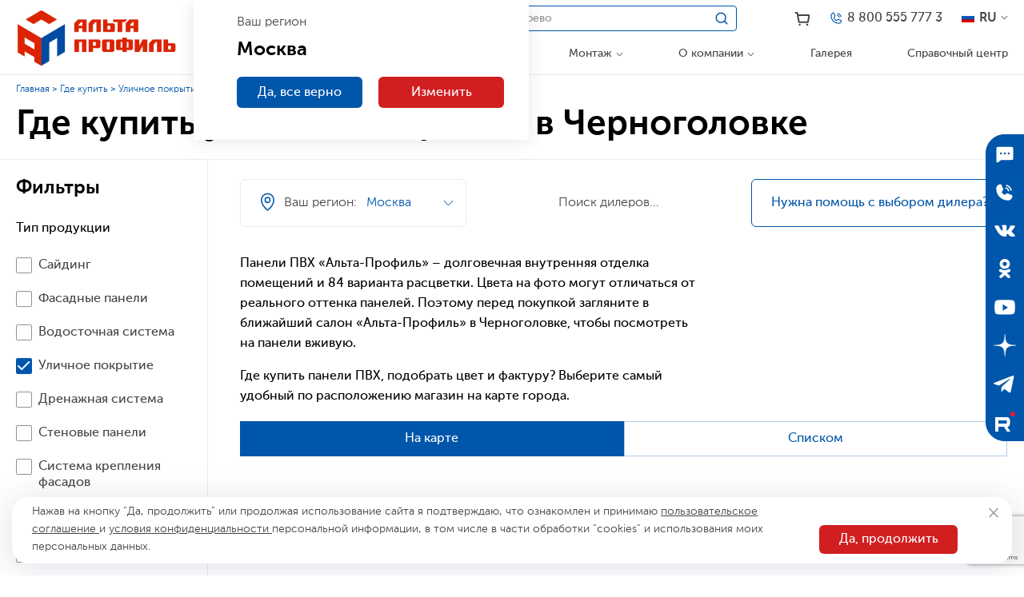

--- FILE ---
content_type: text/html; charset=utf-8
request_url: https://www.alta-profil.ru/wherebuy/ulichnoe-pokritie/chernogolovka/
body_size: 6488
content:
<!doctype html>
<html data-n-head-ssr lang="ru" data-n-head="%7B%22lang%22:%7B%22ssr%22:%22ru%22%7D%7D">
  <head >
    <title>Где купить.</title><meta data-n-head="ssr" charset="utf-8"><meta data-n-head="ssr" name="viewport" content="width=device-width, initial-scale=1, minimum-scale=1"><meta data-n-head="ssr" name="format-detection" content="telephone=no"><meta data-n-head="ssr" data-hid="description" name="description" content="Адреса магазинов продукции компании «Альта-Профиль»"><link data-n-head="ssr" rel="icon" type="image/x-icon" href="/favicon.ico"><link data-n-head="ssr" rel="icon" type="image/x-icon" href="/favicon.ico"><link data-n-head="ssr" rel="icon" type="image/png" sizes="32x32" href="/favicon-32x32.png"><link data-n-head="ssr" rel="icon" type="image/png" sizes="16x16" href="/favicon-16x16.png"><link data-n-head="ssr" rel="apple-touch-icon" sizes="180x180" href="/apple-touch-icon.png"><script data-n-head="ssr" type="text/javascript" charset="utf-8">let externalLoad = false;const initExternal = () => {if (!externalLoad) {document.removeEventListener('mousemove', initExternal);document.removeEventListener('touchstart', initExternal);externalLoad = true;(() => {const script = document.createElement('script');script.async=true;script.src='https://www.googletagmanager.com/gtag/js?id=UA-109789-5';document.head.append(script);})();(() => {const script = document.createElement('script');script.async=true;script.src='https://code.jquery.com/jquery-3.6.0.min.js';script.onload=()=>{(function(w,d,s,l,i){w[l]=w[l]||[];w[l].push({'gtm.start':new Date().getTime(),event:'gtm.js'});var f=d.getElementsByTagName(s)[0],j=d.createElement(s),dl=l!='dataLayer'?'&l='+l:'';j.async=true;j.src='//www.googletagmanager.com/gtm.js?id='+i+dl;f.parentNode.insertBefore(j,f);})(window,document,'script','dataLayer','GTM-PCX99M');};document.head.append(script);})();(() => {!function(){function t(t,e){return function(){window.carrotquestasync.push(t,arguments)}}if("undefined"==typeof carrotquest){var e=document.createElement("script");e.type="text/javascript",e.async=!0,e.src="https://cdn.carrotquest.app/api.min.js",document.getElementsByTagName("head")[0].appendChild(e),window.carrotquest={},window.carrotquestasync=[],carrotquest.settings={};for(var n=["connect","track","identify","auth","onReady","addCallback","removeCallback","trackMessageInteraction"],a=0;a<n.length;a++)carrotquest[n[a]]=t(n[a])}}(),carrotquest.connect("31735-303db92dfd3e489990f2923cbb");})();}};document.addEventListener('mousemove', initExternal);document.addEventListener('touchstart', initExternal);</script><script data-n-head="ssr" type="text/javascript" charset="utf-8">(function(m,e,t,r,i,k,a){ m[i]=m[i]||function(){(m[i].a=m[i].a||[]).push(arguments)}; m[i].l=1*new Date(); for (var j = 0; j < document.scripts.length; j++) {if (document.scripts[j].src === r) { return; }} k=e.createElement(t),a=e.getElementsByTagName(t)[0],k.async=1,k.src=r,a.parentNode.insertBefore(k,a) })(window, document,'script','https://mc.yandex.ru/metrika/tag.js?id=5818951', 'ym'); ym(5818951, 'init', {ssr:true, webvisor:true, clickmap:true, ecommerce: 'dataLayer', accurateTrackBounce:true, trackLinks:true});</script><script data-n-head="ssr" src="https://cdn.leadplan.ru/loader.js?sk=f50bda89041e03e269180c331b854cab" async></script><link rel="stylesheet" href="/_nuxt/css/412b0a2.css"><link rel="stylesheet" href="/_nuxt/css/da5ec53.css"><link rel="stylesheet" href="/_nuxt/css/97a4004.css"><link rel="stylesheet" href="/_nuxt/css/7200503.css">
  </head>
  <body >
    <div data-server-rendered="true" id="__nuxt"><div id="__layout"><div class="layout layout_default" style="--header-height:94px;"><noscript><iframe src="//www.googletagmanager.com/ns.html?id=GTM-PCX99M" height="0" width="0" style="display:none;visibility:hidden"></iframe></noscript> <header class="header header_view_default"><div class="header__logo"><a href="/" class="header__logo-link nuxt-link-active"><img src="/_nuxt/img/2c99ef8.webp" alt="Альта-Профиль" class="header__logo-img"></a></div> <div class="header__content"><div class="header__content-left"><div class="header__content-left-top"><div class="header__content-left-top-left"><div class="city"><a href="#" aria-label="Ваш регион" class="city__city"><i class="city__city-icon"></i> <!----> <span class="city__city-label">Ваш город</span> <i class="city__city-arrow"></i></a> <div class="city__popup"><div class="city__popup-subtitle">
            Ваш регион
        </div> <div class="city__popup-title">
            
        </div> <div class="city__popup-buttons"><a href="#" class="button button_color_blue">Да, все верно</a> <a href="#" class="button button_color_red">Изменить</a></div></div> <div class="city__popup city__popup_form"><div class="city__popup-title">
            Укажите ваш регион
        </div> <div class="city__popup-suggestion"><input type="text" placeholder="Укажите ваш регион" value="" class="city__popup-control"> <div class="city__popup-suggestion-popup"></div></div> <div class="city__popup-buttons"><a href="#" class="button button_color_blue">Выбрать</a></div></div></div> <div class="search"><form class="search__search"><input type="text" placeholder="Пример: Сайдинг под дерево" value="" class="search__search-control"> <i class="search__search-icon"></i> <i class="search__search-close"></i> <div class="search__search-suggestion-popup"><div class="search__search-suggestion-popup-inner"><div><div class="search__search-suggestion-popup-block"><div class="search__search-suggestion-popup-block-title">
                            0 результатов
                        </div></div></div></div></div></form></div> <a href="/catalog/" class="header__catalog-button button button_color_red">
                        Каталог
                    </a></div> <div class="header__content-left-top-right"><a href="/cart/" aria-label="Корзина" class="cart"><i class="cart__icon"></i> <span class="cart__badge">0</span></a> <a href="tel:88005557773" aria-label="Телефон" class="phone"><i class="phone__icon"></i> <span class="phone__label">8 800 555 777 3</span></a> <div class="language"><i class="language__flag language__flag_ru"></i> <span class="language__text">RU</span> <i class="language__arrow"></i> <div class="language__dropdown"><a href="https://alta-profil.de" target="_blank" class="language__dropdown-item"><i class="language__flag language__flag_de"></i> <span class="language__text">DE</span></a> <a href="https://alta-profil.com" target="_blank" class="language__dropdown-item"><i class="language__flag language__flag_us"></i> <span class="language__text">EN</span></a> <a href="https://alta-profil.eu" target="_blank" class="language__dropdown-item"><i class="language__flag language__flag_eu"></i> <span class="language__text">EU</span></a></div></div></div></div> <div class="header__content-left-bottom"><div class="header__content-navigation"><div class="header__language-mobile"><div class="language"><i class="language__flag language__flag_ru"></i> <span class="language__text">RU</span> <i class="language__arrow"></i> <div class="language__dropdown"><a href="https://alta-profil.de" target="_blank" class="language__dropdown-item"><i class="language__flag language__flag_de"></i> <span class="language__text">DE</span></a> <a href="https://alta-profil.com" target="_blank" class="language__dropdown-item"><i class="language__flag language__flag_us"></i> <span class="language__text">EN</span></a> <a href="https://alta-profil.eu" target="_blank" class="language__dropdown-item"><i class="language__flag language__flag_eu"></i> <span class="language__text">EU</span></a></div></div></div> <div><a href="#" class="navigation-top__back">Назад</a> <a href="#" class="button button_color_blue navigation-top__select">Посмотреть</a> <div class="navigation-top"></div></div></div></div></div></div> <!----> <a href="#" aria-label="Меню" class="header__burger"><i></i> <i></i> <i></i></a></header> <div><div class="side"><a href="/mailing2/" target="_self" aria-label="Подписаться" class="side__item side__item_subscribe"></a> <a href="#" aria-label="Отправить заявку" class="side__item side__item_callback"></a> <a href="https://vk.com/altaprofilru" target="_blank" aria-label="ВКонтакте" class="side__item side__item_vk"></a> <a href="https://ok.ru/group/52745676259413/" target="_blank" aria-label="Одноклассники" class="side__item side__item_ok"></a> <a href="https://www.youtube.com/user/altaprofil1/" target="_blank" aria-label="YouTube" class="side__item side__item_yt"></a> <a href="https://zen.yandex.ru/altaprofil" target="_blank" aria-label="Дзен" class="side__item side__item_ze"></a> <a href="https://t.me/alta_profil_ru" target="_blank" aria-label="Telegram" class="side__item side__item_tg"></a> <a href="https://rutube.ru/channel/43790367/" target="_blank" aria-label="Rutube" class="side__item side__item_rutube"></a></div> <div class="popup"><div class="popup__box" style="width:460px;"><a href="#" class="popup__close"><!----></a> <div class="color-form"><img src="/_nuxt/img/2c99ef8.webp" alt class="color-form__img"> <div class="color-form__title">
        Отправить заявку
    </div> <div class="color-form__text">
        Оставьте заявку и с Вами свяжется наш менеджер
    </div> <form class="color-form__form interactive-form"><div class="interactive-form__inner"><input type="text" placeholder="Ваше имя" value="" class="color-form__form-control"> <!----> <input placeholder="Номер телефона" value="" class="color-form__form-control"> <!----> <button type="submit" class="button button_color_blue color-form__form-button">
                Отправить
            </button></div> <div class="interactive-form__result"><div></div></div></form></div></div></div></div> <div class="page"><div class="wherebuy"><div class="wherebuy__header"><div class="container"><div class="breadcrumbs"><div class="breadcrumbs__item"><a href="/" class="breadcrumbs__item-link nuxt-link-active">
            Главная
        </a></div><div class="breadcrumbs__item"><span class="breadcrumbs__item-static">
            Где купить
        </span></div></div> <div class="wherebuy__header-title"><h1>Где купить</h1></div></div></div> <div class="container"><div class="wherebuy__wrapper"><div class="wherebuy__viewFilter"><span>Фильтры</span> <svg width="32" height="32" viewBox="0 0 32 32" fill="none" xmlns="http://www.w3.org/2000/svg"><path d="M18.5 21.5H5" stroke="#0056AB" stroke-linecap="round" stroke-linejoin="round"></path> <path d="M27 21.5H23.5" stroke="#0056AB" stroke-linecap="round" stroke-linejoin="round"></path> <path d="M21 24C22.3807 24 23.5 22.8807 23.5 21.5C23.5 20.1193 22.3807 19 21 19C19.6193 19 18.5 20.1193 18.5 21.5C18.5 22.8807 19.6193 24 21 24Z" stroke="#0056AB" stroke-linecap="round" stroke-linejoin="round"></path> <path d="M10.5 10.5H5" stroke="#0056AB" stroke-linecap="round" stroke-linejoin="round"></path> <path d="M27 10.5H15.5" stroke="#0056AB" stroke-linecap="round" stroke-linejoin="round"></path> <path d="M13 13C14.3807 13 15.5 11.8807 15.5 10.5C15.5 9.11929 14.3807 8 13 8C11.6193 8 10.5 9.11929 10.5 10.5C10.5 11.8807 11.6193 13 13 13Z" stroke="#0056AB" stroke-linecap="round" stroke-linejoin="round"></path></svg></div> <div class="wherebuy__filter"><div class="wherebuy__filter-title">
        Фильтры
        <span>Отмена</span></div> <div class="wherebuy__filter-content"><div data-block="Тип продукции" class="wherebuy__filter-block"><div class="wherebuy__filter-block-title">
                Тип продукции
            </div> <div class="wherebuy__filter-list"><div class="wherebuy__filter-item"><div class="checkbox"><div class="checkbox__icon"></div> <div class="checkbox__label">
        Сайдинг
    </div> </div></div><div class="wherebuy__filter-item"><div class="checkbox"><div class="checkbox__icon"></div> <div class="checkbox__label">
        Фасадные панели
    </div> </div></div><div class="wherebuy__filter-item"><div class="checkbox"><div class="checkbox__icon"></div> <div class="checkbox__label">
        Водосточная система
    </div> </div></div><div class="wherebuy__filter-item"><div class="checkbox"><div class="checkbox__icon"></div> <div class="checkbox__label">
        Уличное покрытие
    </div> </div></div><div class="wherebuy__filter-item"><div class="checkbox"><div class="checkbox__icon"></div> <div class="checkbox__label">
        Дренажная система
    </div> </div></div><div class="wherebuy__filter-item"><div class="checkbox"><div class="checkbox__icon"></div> <div class="checkbox__label">
        Стеновые панели
    </div> </div></div><div class="wherebuy__filter-item"><div class="checkbox"><div class="checkbox__icon"></div> <div class="checkbox__label">
        Система крепления фасадов
    </div> </div></div><div class="wherebuy__filter-item"><div class="checkbox"><div class="checkbox__icon"></div> <div class="checkbox__label">
        Напольное покрытие SPC
    </div> </div></div><div class="wherebuy__filter-item"><div class="checkbox"><div class="checkbox__icon"></div> <div class="checkbox__label">
        Все
    </div> </div></div></div></div><div data-block="Тип точки продажи" class="wherebuy__filter-block"><div class="wherebuy__filter-block-title">
                Тип точки продажи
            </div> <div class="wherebuy__filter-list"><div class="wherebuy__filter-item"><div class="checkbox"><div class="checkbox__icon"></div> <div class="checkbox__label">
        Фирменный салон
    </div> </div></div><div class="wherebuy__filter-item"><div class="checkbox"><div class="checkbox__icon"></div> <div class="checkbox__label">
        Все остальные
    </div> </div></div></div></div><div data-block="Услуги" class="wherebuy__filter-block"><div class="wherebuy__filter-block-title">
                Услуги
            </div> <div class="wherebuy__filter-list"><div class="wherebuy__filter-item"><div class="checkbox"><div class="checkbox__icon"></div> <div class="checkbox__label">
        Доставка
    </div> </div></div><div class="wherebuy__filter-item"><div class="checkbox"><div class="checkbox__icon"></div> <div class="checkbox__label">
        Монтаж
    </div> </div></div><div class="wherebuy__filter-item"><div class="checkbox"><div class="checkbox__icon"></div> <div class="checkbox__label">
        Выезд с образцами
    </div> </div></div><div class="wherebuy__filter-item"><div class="checkbox"><div class="checkbox__icon"></div> <div class="checkbox__label">
        Замер
    </div> </div></div></div></div><div data-block="Другое" class="wherebuy__filter-block"><div class="wherebuy__filter-block-title">
                Другое
            </div> <div class="wherebuy__filter-list"><div class="wherebuy__filter-item"><div class="checkbox"><div class="checkbox__icon"></div> <div class="checkbox__label">
        Расширенная гарантия
    </div> </div></div><div class="wherebuy__filter-item"><div class="checkbox"><div class="checkbox__icon"></div> <div class="checkbox__label">
        Работа в выходные
    </div> </div></div></div></div> <div class="wherebuy__filter-tooltip"><span>Найдено: 0 дилеров</span></div></div> <div class="wherebuy__filter-button"><div class="button button_border clearFilter">
            Сбросить фильтр
        </div> <div class="button button_color_blue acceptFilter">
            Применить фильтр
        </div></div></div> <div class="wherebuy__content"><div class="wherebuy__content-top"><div class="wherebuy__salepointsControl"><div class="city"><a href="#" aria-label="Ваш регион" class="city__city"><i class="city__city-icon"></i> <span class="city__city-prelabel">Ваш регион:</span> <span class="city__city-label">Ваш город</span> <i class="city__city-arrow"></i></a> <div class="city__popup"><div class="city__popup-subtitle">
            Ваш регион
        </div> <div class="city__popup-title">
            
        </div> <div class="city__popup-buttons"><a href="#" class="button button_color_blue">Да, все верно</a> <a href="#" class="button button_color_red">Изменить</a></div></div> <div class="city__popup city__popup_form"><div class="city__popup-title">
            Укажите ваш регион
        </div> <div class="city__popup-suggestion"><input type="text" placeholder="Укажите ваш регион" value="" class="city__popup-control"> <div class="city__popup-suggestion-popup"></div></div> <div class="city__popup-buttons"><a href="#" class="button button_color_blue">Выбрать</a></div></div></div> <div class="salepoints__controls"><div class="city"><a href="#" aria-label="Ваш регион" class="city__city"><i class="city__city-icon"></i> <span class="city__city-prelabel">Ваш регион:</span> <span class="city__city-label">Ваш город</span> <i class="city__city-arrow"></i></a> <div class="city__popup"><div class="city__popup-subtitle">
            Ваш регион
        </div> <div class="city__popup-title">
            
        </div> <div class="city__popup-buttons"><a href="#" class="button button_color_blue">Да, все верно</a> <a href="#" class="button button_color_red">Изменить</a></div></div> <div class="city__popup city__popup_form"><div class="city__popup-title">
            Укажите ваш регион
        </div> <div class="city__popup-suggestion"><input type="text" placeholder="Укажите ваш регион" value="" class="city__popup-control"> <div class="city__popup-suggestion-popup"></div></div> <div class="city__popup-buttons"><a href="#" class="button button_color_blue">Выбрать</a></div></div></div> <div class="salepoints__controls-text">
                                    Поиск дилеров...
                                </div> <a href="#" class="salepoints__controls-button">Нужна помощь с выбором дилера?</a></div></div> <div class="wherebuy__info"><div class="wherebuy__info-text"><span>Выберите ближайшую точку продаж и свяжитесь с нами или перейдите  к оформлению заказа в корзине и мы вам перезвоним</span></div> <!----></div></div> <div class="wherebuy__body"><div class="wherebuy__tabs"><div data-item="map" class="wherebuy__tab active">
            На карте
        </div><div data-item="list" class="wherebuy__tab">
            Списком
        </div></div> <div data-item="map" class="wherebuy__container active"><div class="wherebuy__map"><div><div class="salepoints__map" style="height: 960px"></div> <div class="salepoints__popup"><!----> <!----> <a href="#" class="salepoints__popup-close"></a> <div class="salepoints__popup-title">
            
        </div> <div class="salepoints__popup-subtitle">
            
        </div> <!----> <!----> <div class="salepoints__popup-details"><!----> <!----></div> <!----></div> <!----> <div class="wherebuy__mapInfo"><div class="wherebuy__mapInfo-left"><div class="wherebuy__number"><div class="salepoints__number">
                     
                </div> <div class="salepoints__text">
                    населенных пунктов, где можно купить продукцию «Альта-Профиль»
                </div></div> <div class="wherebuy__number"><div class="salepoints__number">
                     
                </div> <div class="salepoints__text">
                    дилерских центров и точек продаж в России
                </div></div></div> <div class="wherebuy__mapInfo-right"><a href="/catalog/" class="button button_color_red">
                Перейти к оформлению заказа
            </a> <div class="wherebuy__mapInfo-buttons"><a href="/about/diler/" class="button button_color_blue">
                    Стать дилером
                </a> <div class="button button_color_blue">
                    Заказать монтаж
                </div></div></div></div> <div class="popup"><div class="popup__box" style="width:460px;"><a href="#" class="popup__close"><!----></a> <div class="color-form"><img src="/_nuxt/img/2c99ef8.webp" alt class="color-form__img"> <div class="color-form__title">
        Отправить заявку на монтаж
    </div> <div class="color-form__text">
        Оставьте заявку и с Вами свяжется наш менеджер
    </div> <form class="color-form__form interactive-form"><div class="interactive-form__inner"><input type="text" placeholder="Ваше имя" value="" class="color-form__form-control"> <input type="email" placeholder="Ваш e-mail" value="" class="color-form__form-control"> <!----> <!----> <button type="submit" class="button button_color_blue color-form__form-button">
                Отправить
            </button></div> <div class="interactive-form__result"><div></div></div></form></div></div></div> <!----></div></div></div><div data-item="list" class="wherebuy__container"><div class="wherebuy__pointList"><div><div class="wherebuy__sorting"><div class="sorting"><div class="sorting__list"><div data-name="name" class="sorting__item"><span>По названию</span></div> <div data-name="rate" class="sorting__item"><span>По рейтингу</span></div></div></div></div> <div class="wherebuy__list"> <!----></div> <div class="popup_wherebuy popup"><div class="popup__box" style="width:479px;"><a href="#" class="popup__close"><!----></a> <div class="color-form"><img src="/_nuxt/img/2c99ef8.webp" alt class="color-form__img"> <div class="color-form__title">
        Отправить заявку
    </div> <div class="color-form__text">
        Дилеру «null»
    </div> <form class="color-form__form interactive-form"><div class="interactive-form__inner"><input type="text" placeholder="Ваше имя" value="" class="color-form__form-control"> <input type="email" placeholder="Ваш e-mail" value="" class="color-form__form-control"> <!----> <!----> <button type="submit" class="button button_color_blue color-form__form-button">
                Отправить
            </button></div> <div class="interactive-form__result"><div></div></div></form></div></div></div></div></div></div></div></div></div> <div class="popup"><div class="popup__box" style="width:460px;"><a href="#" class="popup__close"><!----></a> <div class="color-form"><img src="/_nuxt/img/2c99ef8.webp" alt class="color-form__img"> <div class="color-form__title">
        Отправить заявку
    </div> <div class="color-form__text">
        Оставьте заявку и с Вами свяжется наш менеджер
    </div> <form class="color-form__form interactive-form"><div class="interactive-form__inner"><input type="text" placeholder="Ваше имя" value="" class="color-form__form-control"> <!----> <input placeholder="Номер телефона" value="" class="color-form__form-control"> <!----> <button type="submit" class="button button_color_blue color-form__form-button">
                Отправить
            </button></div> <div class="interactive-form__result"><div></div></div></form></div></div></div></div></div></div> <footer class="footer"><div class="footer__divider"></div> <div class="container"><div class="footer__bottom"><div class="footer__bottom-navigation"><div class="navigation-bottom"><div class="navigation-bottom__column"></div> <div class="navigation-bottom__column"></div></div></div> <div class="footer__bottom-column"><div class="footer__bottom-address footer__bottom-address_bold">
                    Контактная информация
                </div> <div class="footer__bottom-address">
                    Адрес: Москва, ул. Феодосийская, д. 1, стр.7
                </div> <div class="footer__bottom-address">
                    Телефон:
                    <a href="tel:88005557773">8-800-555-777-3</a></div> <div class="footer__bottom-address">
                    E-mail:
                    <a href="mailto:"></a></div> <div class="footer__bottom-social"><a href="https://vk.com/altaprofilru" target="_blank" aria-label="ВКонтакте" class="footer__bottom-social-item footer__bottom-social-item_vk"></a> <a href="https://ok.ru/group/52745676259413/" target="_blank" aria-label="Одноклассники" class="footer__bottom-social-item footer__bottom-social-item_ok"></a> <a href="https://www.youtube.com/user/altaprofil1/" target="_blank" aria-label="YouTube" class="footer__bottom-social-item footer__bottom-social-item_yt"></a> <a href="https://zen.yandex.ru/altaprofil" target="_blank" aria-label="Дзен" class="footer__bottom-social-item footer__bottom-social-item_ze"></a> <a href="https://t.me/alta_profil_ru" target="_blank" aria-label="Telegram" class="footer__bottom-social-item footer__bottom-social-item_tg"></a> <a href="https://rutube.ru/channel/43790367/" target="_blank" aria-label="Rutube" class="footer__bottom-social-item footer__bottom-social-item_rutube"></a></div></div> <div class="footer__bottom-column"><div class="footer__bottom-address footer__bottom-address_bold">
                    Обратная связь
                </div> <form class="footer-form interactive-form"><div class="interactive-form__inner"><div class="footer-form__row"><input type="text" placeholder="Ваше имя" value="" class="footer-form__control"></div> <div class="footer-form__row"><input type="text" placeholder="Ваш e-mail" value="" class="footer-form__control"></div> <div class="footer-form__row"><input placeholder="Номер телефона" value="" class="footer-form__control"></div> <div class="footer-form__row"><textarea placeholder="Ваш текст" class="footer-form__control footer-form__control_textarea"></textarea></div> <div class="footer-form__text">
            Нажимая на кнопку, вы даете согласие на обработку своих персональных данных
            <br> <a href="/user_agreement/">
                Пользовательское соглашение
            </a></div> <button type="submit" class="button button_color_red footer-form__button">
            Отправить
        </button></div> <div class="interactive-form__result"><div></div></div></form></div></div> <div class="footer__copyrights"><span>(c) Альта-Профиль, 2003 — 2026, <a href="/user_agreement/">Пользовательское соглашение</a> и
                <a href="/privacy_policy/">Политика конфиденциальности</a> сайта «Альта-Профиль»</span> <span><a href="https://www.completo.ru/" class="footer__copyrights-made-in"><i class="icon icon-completo-mx"></i>
                    Сделано в <span>Completo</span></a></span></div></div></footer> <a href="#" class="to-top"></a> <div class="cookie"><a href="#" aria-label="Закрыть" class="cookie__close"></a> <div class="cookie__left">
        Нажав на кнопку &quot;Да, продолжить&quot; или продолжая использование сайта я подтверждаю, что ознакомлен и принимаю
        <a href="/user_agreement/#agreement">
            пользовательское соглашение
        </a>
        и
        <a href="/user_agreement/#privacy">
            условия конфиденциальности
        </a>
        персональной информации, в том числе в части обработки &quot;cookies&quot; и использования моих персональных данных.
    </div> <a href="#" class="button button_color_red cookie__button">Да, продолжить</a></div> <div class="popup_success popup"><div class="popup__box"><a href="#" class="popup__close"><!----></a> <div class="success-popup"><img src="/_nuxt/img/242e7ac.svg" alt="Ваша заявка была успешно отправлена" class="success-popup__icon"> <div class="success-popup__text">
                Ваша заявка была успешно отправлена
            </div></div></div></div> <script>(function(w, d, s, h, id) {    w.roistatProjectId = id; w.roistatHost = h;    var p = d.location.protocol == "https:" ? "https://" : "http://";    var u = /^.*roistat_visit=[^;]+(.*)?$/.test(d.cookie) ? "/dist/module.js" : "/api/site/1.0/"+id+"/init?referrer="+encodeURIComponent(d.location.href);    var js = d.createElement(s); js.charset="UTF-8"; js.async = 1; js.src = p+h+u; var js2 = d.getElementsByTagName(s)[0]; js2.parentNode.insertBefore(js, js2);})(window, document, 'script', 'cloud.roistat.com', '24ee3db65b40131880e94864b04d9f5a');</script> <script src="https://www.google.com/recaptcha/api.js?render=6Lc-taspAAAAAFuPLHT9afBWxCKK8srVO5a-UGxd" type="text/javascript"></script></div></div></div><script>window.__NUXT__=(function(a,b,c){return {layout:"default",data:[{},{}],fetch:{},error:a,state:{global:{cityName:a,cityFullName:a,cityId:a,cityCoords:a,cityConfirmed:b,citiesList:[],citiesLoaded:b,utp:a,sections:a,dealerId:a,salepointId:a,salepoints:a,additionalOrder:[],lastGalleryTag:c,successPopup:b,successPopupText:c,basketAdditionals:{}},template:{headerHeight:a,banner:a,basket:[],bottomNavigation:[],topNavigation:[],toponym:a}},serverRendered:true,routePath:"\u002Fwherebuy\u002Fulichnoe-pokritie\u002Fchernogolovka\u002F",config:{_app:{basePath:"\u002F",assetsPath:"\u002F_nuxt\u002F",cdnURL:a}},globalRefs:{}}}(null,false,""));</script><script src="/_nuxt/6a814af.js" defer></script><script src="/_nuxt/a225dea.js" defer></script><script src="/_nuxt/e125743.js" defer></script><script src="/_nuxt/63c6927.js" defer></script><script src="/_nuxt/69992b6.js" defer></script><script src="/_nuxt/e52a70e.js" defer></script><script src="/_nuxt/63a3294.js" defer></script>
  </body>
</html>


--- FILE ---
content_type: text/html; charset=utf-8
request_url: https://www.google.com/recaptcha/api2/anchor?ar=1&k=6Lc-taspAAAAAFuPLHT9afBWxCKK8srVO5a-UGxd&co=aHR0cHM6Ly93d3cuYWx0YS1wcm9maWwucnU6NDQz&hl=en&v=N67nZn4AqZkNcbeMu4prBgzg&size=invisible&anchor-ms=20000&execute-ms=30000&cb=q463d3p8meeh
body_size: 48806
content:
<!DOCTYPE HTML><html dir="ltr" lang="en"><head><meta http-equiv="Content-Type" content="text/html; charset=UTF-8">
<meta http-equiv="X-UA-Compatible" content="IE=edge">
<title>reCAPTCHA</title>
<style type="text/css">
/* cyrillic-ext */
@font-face {
  font-family: 'Roboto';
  font-style: normal;
  font-weight: 400;
  font-stretch: 100%;
  src: url(//fonts.gstatic.com/s/roboto/v48/KFO7CnqEu92Fr1ME7kSn66aGLdTylUAMa3GUBHMdazTgWw.woff2) format('woff2');
  unicode-range: U+0460-052F, U+1C80-1C8A, U+20B4, U+2DE0-2DFF, U+A640-A69F, U+FE2E-FE2F;
}
/* cyrillic */
@font-face {
  font-family: 'Roboto';
  font-style: normal;
  font-weight: 400;
  font-stretch: 100%;
  src: url(//fonts.gstatic.com/s/roboto/v48/KFO7CnqEu92Fr1ME7kSn66aGLdTylUAMa3iUBHMdazTgWw.woff2) format('woff2');
  unicode-range: U+0301, U+0400-045F, U+0490-0491, U+04B0-04B1, U+2116;
}
/* greek-ext */
@font-face {
  font-family: 'Roboto';
  font-style: normal;
  font-weight: 400;
  font-stretch: 100%;
  src: url(//fonts.gstatic.com/s/roboto/v48/KFO7CnqEu92Fr1ME7kSn66aGLdTylUAMa3CUBHMdazTgWw.woff2) format('woff2');
  unicode-range: U+1F00-1FFF;
}
/* greek */
@font-face {
  font-family: 'Roboto';
  font-style: normal;
  font-weight: 400;
  font-stretch: 100%;
  src: url(//fonts.gstatic.com/s/roboto/v48/KFO7CnqEu92Fr1ME7kSn66aGLdTylUAMa3-UBHMdazTgWw.woff2) format('woff2');
  unicode-range: U+0370-0377, U+037A-037F, U+0384-038A, U+038C, U+038E-03A1, U+03A3-03FF;
}
/* math */
@font-face {
  font-family: 'Roboto';
  font-style: normal;
  font-weight: 400;
  font-stretch: 100%;
  src: url(//fonts.gstatic.com/s/roboto/v48/KFO7CnqEu92Fr1ME7kSn66aGLdTylUAMawCUBHMdazTgWw.woff2) format('woff2');
  unicode-range: U+0302-0303, U+0305, U+0307-0308, U+0310, U+0312, U+0315, U+031A, U+0326-0327, U+032C, U+032F-0330, U+0332-0333, U+0338, U+033A, U+0346, U+034D, U+0391-03A1, U+03A3-03A9, U+03B1-03C9, U+03D1, U+03D5-03D6, U+03F0-03F1, U+03F4-03F5, U+2016-2017, U+2034-2038, U+203C, U+2040, U+2043, U+2047, U+2050, U+2057, U+205F, U+2070-2071, U+2074-208E, U+2090-209C, U+20D0-20DC, U+20E1, U+20E5-20EF, U+2100-2112, U+2114-2115, U+2117-2121, U+2123-214F, U+2190, U+2192, U+2194-21AE, U+21B0-21E5, U+21F1-21F2, U+21F4-2211, U+2213-2214, U+2216-22FF, U+2308-230B, U+2310, U+2319, U+231C-2321, U+2336-237A, U+237C, U+2395, U+239B-23B7, U+23D0, U+23DC-23E1, U+2474-2475, U+25AF, U+25B3, U+25B7, U+25BD, U+25C1, U+25CA, U+25CC, U+25FB, U+266D-266F, U+27C0-27FF, U+2900-2AFF, U+2B0E-2B11, U+2B30-2B4C, U+2BFE, U+3030, U+FF5B, U+FF5D, U+1D400-1D7FF, U+1EE00-1EEFF;
}
/* symbols */
@font-face {
  font-family: 'Roboto';
  font-style: normal;
  font-weight: 400;
  font-stretch: 100%;
  src: url(//fonts.gstatic.com/s/roboto/v48/KFO7CnqEu92Fr1ME7kSn66aGLdTylUAMaxKUBHMdazTgWw.woff2) format('woff2');
  unicode-range: U+0001-000C, U+000E-001F, U+007F-009F, U+20DD-20E0, U+20E2-20E4, U+2150-218F, U+2190, U+2192, U+2194-2199, U+21AF, U+21E6-21F0, U+21F3, U+2218-2219, U+2299, U+22C4-22C6, U+2300-243F, U+2440-244A, U+2460-24FF, U+25A0-27BF, U+2800-28FF, U+2921-2922, U+2981, U+29BF, U+29EB, U+2B00-2BFF, U+4DC0-4DFF, U+FFF9-FFFB, U+10140-1018E, U+10190-1019C, U+101A0, U+101D0-101FD, U+102E0-102FB, U+10E60-10E7E, U+1D2C0-1D2D3, U+1D2E0-1D37F, U+1F000-1F0FF, U+1F100-1F1AD, U+1F1E6-1F1FF, U+1F30D-1F30F, U+1F315, U+1F31C, U+1F31E, U+1F320-1F32C, U+1F336, U+1F378, U+1F37D, U+1F382, U+1F393-1F39F, U+1F3A7-1F3A8, U+1F3AC-1F3AF, U+1F3C2, U+1F3C4-1F3C6, U+1F3CA-1F3CE, U+1F3D4-1F3E0, U+1F3ED, U+1F3F1-1F3F3, U+1F3F5-1F3F7, U+1F408, U+1F415, U+1F41F, U+1F426, U+1F43F, U+1F441-1F442, U+1F444, U+1F446-1F449, U+1F44C-1F44E, U+1F453, U+1F46A, U+1F47D, U+1F4A3, U+1F4B0, U+1F4B3, U+1F4B9, U+1F4BB, U+1F4BF, U+1F4C8-1F4CB, U+1F4D6, U+1F4DA, U+1F4DF, U+1F4E3-1F4E6, U+1F4EA-1F4ED, U+1F4F7, U+1F4F9-1F4FB, U+1F4FD-1F4FE, U+1F503, U+1F507-1F50B, U+1F50D, U+1F512-1F513, U+1F53E-1F54A, U+1F54F-1F5FA, U+1F610, U+1F650-1F67F, U+1F687, U+1F68D, U+1F691, U+1F694, U+1F698, U+1F6AD, U+1F6B2, U+1F6B9-1F6BA, U+1F6BC, U+1F6C6-1F6CF, U+1F6D3-1F6D7, U+1F6E0-1F6EA, U+1F6F0-1F6F3, U+1F6F7-1F6FC, U+1F700-1F7FF, U+1F800-1F80B, U+1F810-1F847, U+1F850-1F859, U+1F860-1F887, U+1F890-1F8AD, U+1F8B0-1F8BB, U+1F8C0-1F8C1, U+1F900-1F90B, U+1F93B, U+1F946, U+1F984, U+1F996, U+1F9E9, U+1FA00-1FA6F, U+1FA70-1FA7C, U+1FA80-1FA89, U+1FA8F-1FAC6, U+1FACE-1FADC, U+1FADF-1FAE9, U+1FAF0-1FAF8, U+1FB00-1FBFF;
}
/* vietnamese */
@font-face {
  font-family: 'Roboto';
  font-style: normal;
  font-weight: 400;
  font-stretch: 100%;
  src: url(//fonts.gstatic.com/s/roboto/v48/KFO7CnqEu92Fr1ME7kSn66aGLdTylUAMa3OUBHMdazTgWw.woff2) format('woff2');
  unicode-range: U+0102-0103, U+0110-0111, U+0128-0129, U+0168-0169, U+01A0-01A1, U+01AF-01B0, U+0300-0301, U+0303-0304, U+0308-0309, U+0323, U+0329, U+1EA0-1EF9, U+20AB;
}
/* latin-ext */
@font-face {
  font-family: 'Roboto';
  font-style: normal;
  font-weight: 400;
  font-stretch: 100%;
  src: url(//fonts.gstatic.com/s/roboto/v48/KFO7CnqEu92Fr1ME7kSn66aGLdTylUAMa3KUBHMdazTgWw.woff2) format('woff2');
  unicode-range: U+0100-02BA, U+02BD-02C5, U+02C7-02CC, U+02CE-02D7, U+02DD-02FF, U+0304, U+0308, U+0329, U+1D00-1DBF, U+1E00-1E9F, U+1EF2-1EFF, U+2020, U+20A0-20AB, U+20AD-20C0, U+2113, U+2C60-2C7F, U+A720-A7FF;
}
/* latin */
@font-face {
  font-family: 'Roboto';
  font-style: normal;
  font-weight: 400;
  font-stretch: 100%;
  src: url(//fonts.gstatic.com/s/roboto/v48/KFO7CnqEu92Fr1ME7kSn66aGLdTylUAMa3yUBHMdazQ.woff2) format('woff2');
  unicode-range: U+0000-00FF, U+0131, U+0152-0153, U+02BB-02BC, U+02C6, U+02DA, U+02DC, U+0304, U+0308, U+0329, U+2000-206F, U+20AC, U+2122, U+2191, U+2193, U+2212, U+2215, U+FEFF, U+FFFD;
}
/* cyrillic-ext */
@font-face {
  font-family: 'Roboto';
  font-style: normal;
  font-weight: 500;
  font-stretch: 100%;
  src: url(//fonts.gstatic.com/s/roboto/v48/KFO7CnqEu92Fr1ME7kSn66aGLdTylUAMa3GUBHMdazTgWw.woff2) format('woff2');
  unicode-range: U+0460-052F, U+1C80-1C8A, U+20B4, U+2DE0-2DFF, U+A640-A69F, U+FE2E-FE2F;
}
/* cyrillic */
@font-face {
  font-family: 'Roboto';
  font-style: normal;
  font-weight: 500;
  font-stretch: 100%;
  src: url(//fonts.gstatic.com/s/roboto/v48/KFO7CnqEu92Fr1ME7kSn66aGLdTylUAMa3iUBHMdazTgWw.woff2) format('woff2');
  unicode-range: U+0301, U+0400-045F, U+0490-0491, U+04B0-04B1, U+2116;
}
/* greek-ext */
@font-face {
  font-family: 'Roboto';
  font-style: normal;
  font-weight: 500;
  font-stretch: 100%;
  src: url(//fonts.gstatic.com/s/roboto/v48/KFO7CnqEu92Fr1ME7kSn66aGLdTylUAMa3CUBHMdazTgWw.woff2) format('woff2');
  unicode-range: U+1F00-1FFF;
}
/* greek */
@font-face {
  font-family: 'Roboto';
  font-style: normal;
  font-weight: 500;
  font-stretch: 100%;
  src: url(//fonts.gstatic.com/s/roboto/v48/KFO7CnqEu92Fr1ME7kSn66aGLdTylUAMa3-UBHMdazTgWw.woff2) format('woff2');
  unicode-range: U+0370-0377, U+037A-037F, U+0384-038A, U+038C, U+038E-03A1, U+03A3-03FF;
}
/* math */
@font-face {
  font-family: 'Roboto';
  font-style: normal;
  font-weight: 500;
  font-stretch: 100%;
  src: url(//fonts.gstatic.com/s/roboto/v48/KFO7CnqEu92Fr1ME7kSn66aGLdTylUAMawCUBHMdazTgWw.woff2) format('woff2');
  unicode-range: U+0302-0303, U+0305, U+0307-0308, U+0310, U+0312, U+0315, U+031A, U+0326-0327, U+032C, U+032F-0330, U+0332-0333, U+0338, U+033A, U+0346, U+034D, U+0391-03A1, U+03A3-03A9, U+03B1-03C9, U+03D1, U+03D5-03D6, U+03F0-03F1, U+03F4-03F5, U+2016-2017, U+2034-2038, U+203C, U+2040, U+2043, U+2047, U+2050, U+2057, U+205F, U+2070-2071, U+2074-208E, U+2090-209C, U+20D0-20DC, U+20E1, U+20E5-20EF, U+2100-2112, U+2114-2115, U+2117-2121, U+2123-214F, U+2190, U+2192, U+2194-21AE, U+21B0-21E5, U+21F1-21F2, U+21F4-2211, U+2213-2214, U+2216-22FF, U+2308-230B, U+2310, U+2319, U+231C-2321, U+2336-237A, U+237C, U+2395, U+239B-23B7, U+23D0, U+23DC-23E1, U+2474-2475, U+25AF, U+25B3, U+25B7, U+25BD, U+25C1, U+25CA, U+25CC, U+25FB, U+266D-266F, U+27C0-27FF, U+2900-2AFF, U+2B0E-2B11, U+2B30-2B4C, U+2BFE, U+3030, U+FF5B, U+FF5D, U+1D400-1D7FF, U+1EE00-1EEFF;
}
/* symbols */
@font-face {
  font-family: 'Roboto';
  font-style: normal;
  font-weight: 500;
  font-stretch: 100%;
  src: url(//fonts.gstatic.com/s/roboto/v48/KFO7CnqEu92Fr1ME7kSn66aGLdTylUAMaxKUBHMdazTgWw.woff2) format('woff2');
  unicode-range: U+0001-000C, U+000E-001F, U+007F-009F, U+20DD-20E0, U+20E2-20E4, U+2150-218F, U+2190, U+2192, U+2194-2199, U+21AF, U+21E6-21F0, U+21F3, U+2218-2219, U+2299, U+22C4-22C6, U+2300-243F, U+2440-244A, U+2460-24FF, U+25A0-27BF, U+2800-28FF, U+2921-2922, U+2981, U+29BF, U+29EB, U+2B00-2BFF, U+4DC0-4DFF, U+FFF9-FFFB, U+10140-1018E, U+10190-1019C, U+101A0, U+101D0-101FD, U+102E0-102FB, U+10E60-10E7E, U+1D2C0-1D2D3, U+1D2E0-1D37F, U+1F000-1F0FF, U+1F100-1F1AD, U+1F1E6-1F1FF, U+1F30D-1F30F, U+1F315, U+1F31C, U+1F31E, U+1F320-1F32C, U+1F336, U+1F378, U+1F37D, U+1F382, U+1F393-1F39F, U+1F3A7-1F3A8, U+1F3AC-1F3AF, U+1F3C2, U+1F3C4-1F3C6, U+1F3CA-1F3CE, U+1F3D4-1F3E0, U+1F3ED, U+1F3F1-1F3F3, U+1F3F5-1F3F7, U+1F408, U+1F415, U+1F41F, U+1F426, U+1F43F, U+1F441-1F442, U+1F444, U+1F446-1F449, U+1F44C-1F44E, U+1F453, U+1F46A, U+1F47D, U+1F4A3, U+1F4B0, U+1F4B3, U+1F4B9, U+1F4BB, U+1F4BF, U+1F4C8-1F4CB, U+1F4D6, U+1F4DA, U+1F4DF, U+1F4E3-1F4E6, U+1F4EA-1F4ED, U+1F4F7, U+1F4F9-1F4FB, U+1F4FD-1F4FE, U+1F503, U+1F507-1F50B, U+1F50D, U+1F512-1F513, U+1F53E-1F54A, U+1F54F-1F5FA, U+1F610, U+1F650-1F67F, U+1F687, U+1F68D, U+1F691, U+1F694, U+1F698, U+1F6AD, U+1F6B2, U+1F6B9-1F6BA, U+1F6BC, U+1F6C6-1F6CF, U+1F6D3-1F6D7, U+1F6E0-1F6EA, U+1F6F0-1F6F3, U+1F6F7-1F6FC, U+1F700-1F7FF, U+1F800-1F80B, U+1F810-1F847, U+1F850-1F859, U+1F860-1F887, U+1F890-1F8AD, U+1F8B0-1F8BB, U+1F8C0-1F8C1, U+1F900-1F90B, U+1F93B, U+1F946, U+1F984, U+1F996, U+1F9E9, U+1FA00-1FA6F, U+1FA70-1FA7C, U+1FA80-1FA89, U+1FA8F-1FAC6, U+1FACE-1FADC, U+1FADF-1FAE9, U+1FAF0-1FAF8, U+1FB00-1FBFF;
}
/* vietnamese */
@font-face {
  font-family: 'Roboto';
  font-style: normal;
  font-weight: 500;
  font-stretch: 100%;
  src: url(//fonts.gstatic.com/s/roboto/v48/KFO7CnqEu92Fr1ME7kSn66aGLdTylUAMa3OUBHMdazTgWw.woff2) format('woff2');
  unicode-range: U+0102-0103, U+0110-0111, U+0128-0129, U+0168-0169, U+01A0-01A1, U+01AF-01B0, U+0300-0301, U+0303-0304, U+0308-0309, U+0323, U+0329, U+1EA0-1EF9, U+20AB;
}
/* latin-ext */
@font-face {
  font-family: 'Roboto';
  font-style: normal;
  font-weight: 500;
  font-stretch: 100%;
  src: url(//fonts.gstatic.com/s/roboto/v48/KFO7CnqEu92Fr1ME7kSn66aGLdTylUAMa3KUBHMdazTgWw.woff2) format('woff2');
  unicode-range: U+0100-02BA, U+02BD-02C5, U+02C7-02CC, U+02CE-02D7, U+02DD-02FF, U+0304, U+0308, U+0329, U+1D00-1DBF, U+1E00-1E9F, U+1EF2-1EFF, U+2020, U+20A0-20AB, U+20AD-20C0, U+2113, U+2C60-2C7F, U+A720-A7FF;
}
/* latin */
@font-face {
  font-family: 'Roboto';
  font-style: normal;
  font-weight: 500;
  font-stretch: 100%;
  src: url(//fonts.gstatic.com/s/roboto/v48/KFO7CnqEu92Fr1ME7kSn66aGLdTylUAMa3yUBHMdazQ.woff2) format('woff2');
  unicode-range: U+0000-00FF, U+0131, U+0152-0153, U+02BB-02BC, U+02C6, U+02DA, U+02DC, U+0304, U+0308, U+0329, U+2000-206F, U+20AC, U+2122, U+2191, U+2193, U+2212, U+2215, U+FEFF, U+FFFD;
}
/* cyrillic-ext */
@font-face {
  font-family: 'Roboto';
  font-style: normal;
  font-weight: 900;
  font-stretch: 100%;
  src: url(//fonts.gstatic.com/s/roboto/v48/KFO7CnqEu92Fr1ME7kSn66aGLdTylUAMa3GUBHMdazTgWw.woff2) format('woff2');
  unicode-range: U+0460-052F, U+1C80-1C8A, U+20B4, U+2DE0-2DFF, U+A640-A69F, U+FE2E-FE2F;
}
/* cyrillic */
@font-face {
  font-family: 'Roboto';
  font-style: normal;
  font-weight: 900;
  font-stretch: 100%;
  src: url(//fonts.gstatic.com/s/roboto/v48/KFO7CnqEu92Fr1ME7kSn66aGLdTylUAMa3iUBHMdazTgWw.woff2) format('woff2');
  unicode-range: U+0301, U+0400-045F, U+0490-0491, U+04B0-04B1, U+2116;
}
/* greek-ext */
@font-face {
  font-family: 'Roboto';
  font-style: normal;
  font-weight: 900;
  font-stretch: 100%;
  src: url(//fonts.gstatic.com/s/roboto/v48/KFO7CnqEu92Fr1ME7kSn66aGLdTylUAMa3CUBHMdazTgWw.woff2) format('woff2');
  unicode-range: U+1F00-1FFF;
}
/* greek */
@font-face {
  font-family: 'Roboto';
  font-style: normal;
  font-weight: 900;
  font-stretch: 100%;
  src: url(//fonts.gstatic.com/s/roboto/v48/KFO7CnqEu92Fr1ME7kSn66aGLdTylUAMa3-UBHMdazTgWw.woff2) format('woff2');
  unicode-range: U+0370-0377, U+037A-037F, U+0384-038A, U+038C, U+038E-03A1, U+03A3-03FF;
}
/* math */
@font-face {
  font-family: 'Roboto';
  font-style: normal;
  font-weight: 900;
  font-stretch: 100%;
  src: url(//fonts.gstatic.com/s/roboto/v48/KFO7CnqEu92Fr1ME7kSn66aGLdTylUAMawCUBHMdazTgWw.woff2) format('woff2');
  unicode-range: U+0302-0303, U+0305, U+0307-0308, U+0310, U+0312, U+0315, U+031A, U+0326-0327, U+032C, U+032F-0330, U+0332-0333, U+0338, U+033A, U+0346, U+034D, U+0391-03A1, U+03A3-03A9, U+03B1-03C9, U+03D1, U+03D5-03D6, U+03F0-03F1, U+03F4-03F5, U+2016-2017, U+2034-2038, U+203C, U+2040, U+2043, U+2047, U+2050, U+2057, U+205F, U+2070-2071, U+2074-208E, U+2090-209C, U+20D0-20DC, U+20E1, U+20E5-20EF, U+2100-2112, U+2114-2115, U+2117-2121, U+2123-214F, U+2190, U+2192, U+2194-21AE, U+21B0-21E5, U+21F1-21F2, U+21F4-2211, U+2213-2214, U+2216-22FF, U+2308-230B, U+2310, U+2319, U+231C-2321, U+2336-237A, U+237C, U+2395, U+239B-23B7, U+23D0, U+23DC-23E1, U+2474-2475, U+25AF, U+25B3, U+25B7, U+25BD, U+25C1, U+25CA, U+25CC, U+25FB, U+266D-266F, U+27C0-27FF, U+2900-2AFF, U+2B0E-2B11, U+2B30-2B4C, U+2BFE, U+3030, U+FF5B, U+FF5D, U+1D400-1D7FF, U+1EE00-1EEFF;
}
/* symbols */
@font-face {
  font-family: 'Roboto';
  font-style: normal;
  font-weight: 900;
  font-stretch: 100%;
  src: url(//fonts.gstatic.com/s/roboto/v48/KFO7CnqEu92Fr1ME7kSn66aGLdTylUAMaxKUBHMdazTgWw.woff2) format('woff2');
  unicode-range: U+0001-000C, U+000E-001F, U+007F-009F, U+20DD-20E0, U+20E2-20E4, U+2150-218F, U+2190, U+2192, U+2194-2199, U+21AF, U+21E6-21F0, U+21F3, U+2218-2219, U+2299, U+22C4-22C6, U+2300-243F, U+2440-244A, U+2460-24FF, U+25A0-27BF, U+2800-28FF, U+2921-2922, U+2981, U+29BF, U+29EB, U+2B00-2BFF, U+4DC0-4DFF, U+FFF9-FFFB, U+10140-1018E, U+10190-1019C, U+101A0, U+101D0-101FD, U+102E0-102FB, U+10E60-10E7E, U+1D2C0-1D2D3, U+1D2E0-1D37F, U+1F000-1F0FF, U+1F100-1F1AD, U+1F1E6-1F1FF, U+1F30D-1F30F, U+1F315, U+1F31C, U+1F31E, U+1F320-1F32C, U+1F336, U+1F378, U+1F37D, U+1F382, U+1F393-1F39F, U+1F3A7-1F3A8, U+1F3AC-1F3AF, U+1F3C2, U+1F3C4-1F3C6, U+1F3CA-1F3CE, U+1F3D4-1F3E0, U+1F3ED, U+1F3F1-1F3F3, U+1F3F5-1F3F7, U+1F408, U+1F415, U+1F41F, U+1F426, U+1F43F, U+1F441-1F442, U+1F444, U+1F446-1F449, U+1F44C-1F44E, U+1F453, U+1F46A, U+1F47D, U+1F4A3, U+1F4B0, U+1F4B3, U+1F4B9, U+1F4BB, U+1F4BF, U+1F4C8-1F4CB, U+1F4D6, U+1F4DA, U+1F4DF, U+1F4E3-1F4E6, U+1F4EA-1F4ED, U+1F4F7, U+1F4F9-1F4FB, U+1F4FD-1F4FE, U+1F503, U+1F507-1F50B, U+1F50D, U+1F512-1F513, U+1F53E-1F54A, U+1F54F-1F5FA, U+1F610, U+1F650-1F67F, U+1F687, U+1F68D, U+1F691, U+1F694, U+1F698, U+1F6AD, U+1F6B2, U+1F6B9-1F6BA, U+1F6BC, U+1F6C6-1F6CF, U+1F6D3-1F6D7, U+1F6E0-1F6EA, U+1F6F0-1F6F3, U+1F6F7-1F6FC, U+1F700-1F7FF, U+1F800-1F80B, U+1F810-1F847, U+1F850-1F859, U+1F860-1F887, U+1F890-1F8AD, U+1F8B0-1F8BB, U+1F8C0-1F8C1, U+1F900-1F90B, U+1F93B, U+1F946, U+1F984, U+1F996, U+1F9E9, U+1FA00-1FA6F, U+1FA70-1FA7C, U+1FA80-1FA89, U+1FA8F-1FAC6, U+1FACE-1FADC, U+1FADF-1FAE9, U+1FAF0-1FAF8, U+1FB00-1FBFF;
}
/* vietnamese */
@font-face {
  font-family: 'Roboto';
  font-style: normal;
  font-weight: 900;
  font-stretch: 100%;
  src: url(//fonts.gstatic.com/s/roboto/v48/KFO7CnqEu92Fr1ME7kSn66aGLdTylUAMa3OUBHMdazTgWw.woff2) format('woff2');
  unicode-range: U+0102-0103, U+0110-0111, U+0128-0129, U+0168-0169, U+01A0-01A1, U+01AF-01B0, U+0300-0301, U+0303-0304, U+0308-0309, U+0323, U+0329, U+1EA0-1EF9, U+20AB;
}
/* latin-ext */
@font-face {
  font-family: 'Roboto';
  font-style: normal;
  font-weight: 900;
  font-stretch: 100%;
  src: url(//fonts.gstatic.com/s/roboto/v48/KFO7CnqEu92Fr1ME7kSn66aGLdTylUAMa3KUBHMdazTgWw.woff2) format('woff2');
  unicode-range: U+0100-02BA, U+02BD-02C5, U+02C7-02CC, U+02CE-02D7, U+02DD-02FF, U+0304, U+0308, U+0329, U+1D00-1DBF, U+1E00-1E9F, U+1EF2-1EFF, U+2020, U+20A0-20AB, U+20AD-20C0, U+2113, U+2C60-2C7F, U+A720-A7FF;
}
/* latin */
@font-face {
  font-family: 'Roboto';
  font-style: normal;
  font-weight: 900;
  font-stretch: 100%;
  src: url(//fonts.gstatic.com/s/roboto/v48/KFO7CnqEu92Fr1ME7kSn66aGLdTylUAMa3yUBHMdazQ.woff2) format('woff2');
  unicode-range: U+0000-00FF, U+0131, U+0152-0153, U+02BB-02BC, U+02C6, U+02DA, U+02DC, U+0304, U+0308, U+0329, U+2000-206F, U+20AC, U+2122, U+2191, U+2193, U+2212, U+2215, U+FEFF, U+FFFD;
}

</style>
<link rel="stylesheet" type="text/css" href="https://www.gstatic.com/recaptcha/releases/N67nZn4AqZkNcbeMu4prBgzg/styles__ltr.css">
<script nonce="5dacSDVOYXI-jUojF0y1kw" type="text/javascript">window['__recaptcha_api'] = 'https://www.google.com/recaptcha/api2/';</script>
<script type="text/javascript" src="https://www.gstatic.com/recaptcha/releases/N67nZn4AqZkNcbeMu4prBgzg/recaptcha__en.js" nonce="5dacSDVOYXI-jUojF0y1kw">
      
    </script></head>
<body><div id="rc-anchor-alert" class="rc-anchor-alert"></div>
<input type="hidden" id="recaptcha-token" value="[base64]">
<script type="text/javascript" nonce="5dacSDVOYXI-jUojF0y1kw">
      recaptcha.anchor.Main.init("[\x22ainput\x22,[\x22bgdata\x22,\x22\x22,\[base64]/[base64]/MjU1Ong/[base64]/[base64]/[base64]/[base64]/[base64]/[base64]/[base64]/[base64]/[base64]/[base64]/[base64]/[base64]/[base64]/[base64]/[base64]\\u003d\x22,\[base64]\x22,\x22w7VaAsO/eWLCvFd8w6oiHGFEMUzCu8KMwoYeUcO7w77Dq8Orw5pFVx1xKsOsw59Gw4FVLD4aT2TCo8KYFFLDqsO6w5QmGCjDgMKJwq3CvGPDqAfDl8KISGnDsg0tNFbDosOdwq3ClcKhVsOxD097wqs4w6/CgsOSw7PDsRwfZXFDKw1Fw6dJwpI/w6MKRMKEwoN3wqYmwr7CiMODEsKoAC9vZBTDjsO9w7gFEMKDwpkUXsK6wrBnGcOVKsOfb8O5CMKGwrrDjxvDpMKNVF5af8ODw75swr/Cv0ZeX8KFwrcUJxPCpDQ5MDguWT7DncKsw7zChkXCvMKFw40uw78cwq4UPcOPwr8Hw5MHw6nDmlRGK8KQw58Ew5kuwozCskE+HWbCu8OCRzMbw7TCvsOIwovCrHHDtcKQPkodMGk8wrgswr/DpA/Cn3pYwqxicUjCmcKcY8OoY8KqwoPDk8KJwo7CrRPDhG4dw4PDmsKZwqhjecK7PEjCt8O2dHTDpT9cw55KwrIPBxPCtVBGw7rCvsKPwosrw7Erwo/CsUtXR8KKwpAqwq9AwqQxTDLChHbDpDlOw57ChsKyw6rClEUSwpFLHhvDhTPDscKUcsOXwp3DgjzCgcOAwo0jwrQ7wophPEDCvlsPAsOLwpUmSFHDtsKwwotiw70vAsKzesKEBxdBwpFOw7lBw68jw4tSw7QVwrTDvsK/KcO2UMOmwox9SsKBc8Klwrpwwo/Cg8Oew6XDr37DvMKcSRYRU8Kkwo/DlsOnDcOMwrzCqg80w641w71WwojDm1PDncOGTcOMRMKwV8OTG8OLJcO4w6fCokvDkMKNw4zCnknCqkfCqCHChgXDm8OOwpd8L8OKLsKTGcK7w5J0w555woUEw4tpw4YOwr80GHN/[base64]/[base64]/[base64]/DsMK7NkfCn1oJwp1bw5nDlsOafwPDpWd6wpwfw7LDp8KXw7/Cq2UVwrHClxsPwqhbCFnDtsKxw6XDkMKMJgFlfkZqwqrCosOINkbDjQJew47CtX90wrTDgcOJUH7CsTXClFHCqwzCqMKCb8KgwqFZLsKFWsOzw7RLdMKEwow5FcK0w7YkZQzDr8OrccKgw7YLwpRnAcOnwo/[base64]/DkMOtJXjDsEA3KwfDjsOkwrvDp8OTwp1FCMOqTcOOwop+OGsrIMOxw4ESw5xCTnI6K2knbcOzw7sgUTdRfFbCrsOOMsOCwqDDsHvDjMKUahjCnz3CoHx9cMOHw5whw5/CicKjwqh2w4t6w6wdNWgTPE02Hm/[base64]/DiQrDphYKYxQUDcOtw4HCmsOrwq1va2kpw604CA3Dr3QyaVEew5Nkw6cFEcOsEMK6KiLCncKzasORIMKASE7Dq2tqGwYHwphSwoxsbkEGFwA+w63CpcKKM8OGw5DCk8OeUsKEw6nCjjYOa8KAwqkJwq5RRV3Dj1rCp8KLwoTCqMKCwoDDs19ww47Don1Vw58/[base64]/CjcK/AcK4WU9vw4jCncKaw7BfwpvDvHXDlsOkwoLColzClxDDomQAw6fCjVh0w5/CnEzDlXRWwobCpjTDmsOwWALCiMOHwoouKMKVHT0QIsKjwrN4w4PDhMOuw5/[base64]/NUhuw4bCkSVbw5zDuGfCtMOlwrsewonCvXhMeh7DjBwqHHvDhzYQwokqLwjCkcORwp7CnjRVw4plw5/Dl8KdwoXDt37CsMO7wqsAwrjDusO8Z8KZLEkOw5pvCMK+ecOJTyNCL8OgwpHCsiTDn1pOw5JALMKew6XDvMOcw7pIG8OCw7/CuHTClVwUAGo8w4dbUmLCssKNw4VLYy5AI109wrcXw61FH8OxQW9xwrg0w4tPWibDjMKkwoc/w7TCkRxsQMOqOns6XMK7w6bDhsOufsKEC8OgHMKmw41NTisLwqdjGUPCqzvClsK5w5gdwpNqwqQhOGnCq8KgVAM9wprChcKxwoY1wo/Dj8Oow5JvXysKw7oaw7jCh8K8XMOPwoJtQcK1w79HBcOew4ZAKD7Dh13CnxjDhcOOb8OWw5bDqR5Aw5EJw6s4wplCw5BEwod/w78Ww6/[base64]/B8KNwojDjlgrwojDuWjDg13CjX7DnH/[base64]/Di8KIw6XDqcOBUB0HaMODwprCoHrCrcOQa8K5wpDDkcKkw5bDqSzCpcO7wr5geMKIHV0DYcOBIkbCiFA5U8OOKsKiwr5uE8ORwq/CsTFzDlgPw5YEwpvDscOPwpLCocKaGxlUYsK2w7gDwqvCjVpDXsKiwoHDscOfDC58NMK+w4BWwq/Cu8K/[base64]/ChwnCg8OnwqzCvwVKY8KVwobCr1PCmyImwrxywqfDj8K/FBt+wp0PwrDDt8Kbw4dCITPDvsOfM8OPE8K/NXciUyo6GMOhw5RELwHCusOzHsKdSMOtwqDCoMO8woJIGsK0JcKbFW9hacKBecKAFMKEw4wNDcOZwpvDp8KrJV/ClkTDtMKNPMKjwqAkw7vDmMOEw6zDvsK6J2HCvsO4Ik3DnsKOw7DCgMKeSUrCpcOwLcKnwr5wwr/CpcOlFj7Cl3phRMK4woDCvRvCgGFcNiLDr8OWGXDCsGbCk8OiCixiEU/DvjrCscKucxrDnVDDtsO8eMO+w4JQw5TCgcONwpNcwqjDrBNpwqLCvw/Cul7CoMOxw4YKajLCgcKZw5XCpBrDrcK+VMOCwpQYf8OZGHTCt8K7wpzDrUTCh0p8wodyE24cY046wp5EwojCsEBpHcKjw58gccKmw6fCm8O1wqPCrx1NwqQzw6YPw6hcSTTDgRg9IMKxw4/[base64]/wo/DmxnDh0hGwpTDpsOme8OyOF7DusOBw4g/wrnCgUQLV8OKPcK4wooAw54NwrgXI8KsSSMdwrjCvsKhw5TCg2fDisKUwoAYw706dUMEwqsqLGdmf8KYwoPDvBfCtMO6LMOTwp1jwrrCj0YZwpTDhsKXw4NVKcOXYcKmwr1vwpHDosKsAsO/[base64]/CnF5fwoUZwq/Cv8O3wpXCqMOebsKowqfDhsO3wr/[base64]/[base64]/[base64]/Dk3TDrD0WwpvCsW5Uf8Kuw4/CpW/[base64]/wqfDjj3Crl83w6VTwrB0ZcONwonCvcOOWhBWKSfDnxxOwrTDmsKIw6h0T1fDvk4+w75TX8KlwrTCimE4w4dAXMORwpoIwrISexsTwrArJTU7LQrDl8OYw4YzwojDjXRdW8O5Y8KQw6R7HETDnj4ow6YDI8OFwohkC0fDp8O/wpEZQ3YVw6zCt34MJHsqwpVia8KHW8OkOmV+ScOgJRLDtHDCryB0HA5dbMONw6TCsHVDw44dL1AEwq1/YmvChCnCoMOMLnVdc8OqG8OHwqsEwoTCgcOxQlZvw6bCqHJsw54bCMOYLwo1ZhABcsKvw4DDqMOcwofCmsO/w4JVwoMDWRjDucKERkrClRNOwp56b8Khwo/ClsKZw7LDocO3w5ICwrQbw7vDqMKwM8KuwrrDrlVCZCrChMOcw6hjw5AQwrg1wp3CkCUybhQaAGgcG8OWUsOjVcKNw5jCgsK3d8KBw55swqVRw4saDg/CnxQUcQTClRLCqcKUw53CmXRqbcO4w6DCtsKjacOxw43Cikx/w6LCo0kFw55NIMKlT2bDsn5UYMO/J8KZKMKbw58QwrUDScOIw4HDrcKNbVDDnMOOwoTCosOpwqRRw7YlCkgFwqbCu24bZ8OmUMKBAMKuw4VScmXCskBSQkJzwqbDlsOsw5RAE8OMJCUbESILPMOrXjVvI8OyDcKtDEAcXcKtw4/[base64]/[base64]/DmhDDhnRiw6MHecO7wqE5w7oHY2bCkcO1C8OPw5DDr0LCjyd0w6DCskvDiFHCpsOiw6fCoDc2X1TDt8OBwptGwpZaIsOANA7CksKowrDDoj8EBVHDtcO7w6lVMHzCq8ODwoVSw57DnMO8R39TecK1w7xbwpLDt8KnLcKKw7/DocKMwopDAU94woHDjC7CosKWw7HCqsKtLcKNw7fCiglcw6bCgUAbwqHCv3wjwoUgw5jChWQcwpZiwpzClcODYR/[base64]/CtVLDn8KyPUjCr8O1XTTDvcKqOiJYPBRHLExOAk/[base64]/[base64]/wpPCoTTDicK4GsKeMRJbwr/Chj8fwqphbsKMPk7CrcKJw4E/w4nCi8KhSMOxw588NcKTAcOWw7cdw6Jgw77CicOPwqwgw7bCg8KbwrfCh8KiR8Oww4wnXlJqasKLUWXCjjjCpS7Dp8K8ZlwBw7x7w6kvw57ClG5jw4rCusKqwoN8BcOvwpPDuQcNwrh3TV/CoH4cw5Z2JUAIWXvCvH1BGxlDw4lYwrZSw7vDnMKgw6/DljfCnSxtw7/[base64]/Ch0XCoz4PwqV8TFBzdjoOw5dIZhRXw6/[base64]/ChU4Ww7paw7FWw5jCq8OXwqIHCVF/Mix1Wl/ChWTDtMO0wrF+wop1EcOXwpx/bRZjw7UUw7nDpMKuwqJIECLDoMKsFsOoY8K6w4PCicO2GhrDkiMxGMKcRcOYwpLCiFICCRoPM8OLBMKjKMKgwqdswrTCtsKtIybCksKnwrlTw5Y7wqrCl2g6w54zQA8Vw7LCnXMpDkErw4/Dgko9dVPDscOSSx/CgMOWwqELw5ltVsOgOB9GZsKZBVRVw5dUwoIww4jDt8Oiwr8XFyYFwrRQbMKVwrrCjEVzdyxOw6sMV3XCq8K0wppFwrVewpDDs8Kpw5w+wpRDwpHDo8KAw73CkUjDs8K+VixqAUZWwoZBwrxIdsOlw5/[base64]/CnF3CgMK1KsKGwqMZVhnDt8Kbwrppw5FHw5PCtsO/XcKxdStMWcKow6jCvsOmwqcdcMKKw5XCvsKBf3NqQ8KLw6cnwp4iTMOrw4sKw4A1RMKUw4ACwo55HsOLwrpvw7zDszXDllfCu8Ksw7cxwpHDuR3DuXdYdMKyw5dOwo3CvcK0w4TCiHDDjMKJw5JGRRnClsOmw7rCnljDt8ORwoXDvjLCq8KfQcOlVUw0PH/DjRTCk8KdcsKnFMKVYVNFFD4mw6I7w7/Cp8KoL8OrXcKmw7hvRnh0wox/HjHDkTIDakLCiijCisKhwqjCtcO4w5lLIWzDjMKCw4HDnn0FwokSE8KNw5vDmUTCrX5kZMOEw6AGZH8cB8OuHMK+AD7DugrChB4yw5XCjGJew6vDvChLw7bDrDwfUykXDU3CgsKHFQp0csOVJAocwq4ILC8+a1N6Cng7w6zDu8KKwoXDrXrDtS9FwoMWw6/Cj2TCucOcw4QwDSAPPsOYw4TDhWRsw53CtMObT1HDhcOgQcKGwrA7w5HDoWAzTjUsPh3Cl1smUsOTwo8Cw6t3woxKwo/Cs8Oaw6MoVlINQcKhw4sSUcKvV8O6IybDkH4Aw6/Cu1jDocK1TzPDgsOnwprDtkk+wpXDmcK8UcO/w77Cok4FdlXCv8KRw6zClcKfEBJ6VjwMa8KpwpbCr8KLw7/Ck1LCpirDmcKCw5jDulRLbMKzf8OYfVBUd8OwwqY7w4MjTHHDjMKebSMQBMKywr/Dmz5ew7ZnJEE/WGLCmU7CqcKjw6PDh8OkQwnDocKMw6LDjsKxPg97LkvCk8O3aEXCgi4LwoFxw4dzMC7Dl8Ouw4BKGU9rKMKrw55bIMO0w4BrGTJjJDDDgwQiQ8Kzw7Z6wqrDsCTCvcORwrk6EMKIRiVsMU5/woDDqsO5BcKAw4PDh2RedTPDnHIYw48zw7nDj0doaDpVw5vCpAkUUVYbE8KgBcOfw4xmw5fDugrCozpTw47CmhA1w4XDmzIWY8KNwoxlw4/DhMKTw6fCrMKLasOVw7PDlj0jw45Mw4xAI8KdKMK8wpgraMOjwrw/wrIxbsONw4oIGDDDj8OywpAjw5IQacKUBsKHwp/CusOZaxNQNgfChgTCgQrDocKmHMONwq3CscO5MAgAWTvDjhkwJRNSFMK+w7oYwrUBS0ECGsOfwoBpe8Odw4x/YsObwoM/[base64]/CkR7DisKmMsKJw4d2w5HCgsOkwo7Co38Sw6Yuw7TDk8OEPsO1wqHCi8KIE8OsKiIiw5ZhwpAEwp3CkgfDssOMAxdLw5jDi8K1CgUVw6TDl8O9w4Ifw4DCn8O2w7TChyp3e07CsSQOwrXDocO/HyzCrMOgYMKbJ8OVw67DqypvwojCv00VEETDmsOcd2RbXRBCwqtAw553KcKDdcKkbQg5GBbDmMKYeS8BwqQjw5JwNcOhUXEywrrCqQR3w6TCt15jwrLCpsKjLhJQd1cGAyEGwoHDksOMwpNqwovDiW/Dr8KsJMKZAk/[base64]/w4wEJMORM8KhZCjCs2AWwqrDiETChsKBw47Ck8KuFHY8woVbwqtoMMKyIMKhwpDCjDgYwqPDqjFTw5XCh0/CpUUFwq4dQ8O3ZcKpwr4QcBLDihIXIMKXLTvCmsOXw6JBwo1Pw7otw5nDlcOTw67DggbDoW8cJ8OgeiVpYXfCoDx3wqTCrTDCgcO2HjEhw5sSJWF6woLDkMOKBhfCixAsCsONCMOFUcKdUsO0wrlOwpfCliYdDmHDsWrDlkbDhzl2esO/w7pmAMKMJxk5w4zDhcKBNgZSdcOGe8KFwpzCtHzCk0YwHEVRwqXCmkXDvWTDonBXD0ZIw5XDp1HDqcOZw5A3w58jXn1Rw4k9CGttHsOIw7UTw5YGw7FxwpvDv8KJw7TDhBbDogHDu8KPZG1abFzClsO4wo/CtVTDvQNeVBPDl8O5bcKow6kmYsKww6nDssKQIMK0L8OZwpdyw6JRw7dfw7HCsEvClE8LTsKXw5shw5k/EX5mwqojwq3Dk8KAw6zDrHthf8OZw57DqmlNwqTCoMOvVcO+EXDCgS3Cj3nCqMK1CUfDvcOzccO8w75uezcYSSTDoMODQRDDlHw5IWhoJE/Ct3DDvcK1P8OQJcKJdnLDvzbDkj7Dok4dwp8uRsOTY8O5wqrCtmdOS1DCj8K3NCd5w4ZswrgEw7o5aAAFwp4HL3/CkinChUN0woTCl8Kywp4Dw5nDnMO/eFIFUMObXMK6wq9wbcK/w5tEIWI0wqjCqzc/[base64]/Do8KGwoVxJcKjwr7Dt8O8G8Onw5HDicOswqxZwpPDm8OtOhEaw5rDkHE6ZxDCosOnIcOjDykMWsKGOcKPShoew5YSAxrCtRfDk3nClsKEXcO+FMKMw55IRkstw5MECsOyURYkXx7CqcOpw7ADFXtbwolbwr7DkB/DjcOiw5TDkFMlNzkPU307w5Vtwr5xw7xaGcKKBMKQa8OrXVFbNCDCrVwsdMO3Hx0gwpLCij1mwrXDqX7CtG7Ch8KjwrrCvsKVA8OIUMKRK1PDqjbCkcOjw7XDmcKaAwTCv8OcdMKmworDhDnDrcO/bsKpEEZRfxsdL8KhwrfCuH3CtsOdSMOQwpvChjzDo8Ouwo4xwqcfwqQnOsOVdRLDocK+wqbDksKbw7gAwqkQIhzCsXYaRsORw5DCsmzDmsO/dMO5WcK+w5R8w7vDsgHDk3R5TsKpWMKbB09oOcKzfcOgwp8aNMOwBn/DjcK/w4LDu8KNNXzDjFcoYcOdLx3DssO0w4oOw5h4IRUtA8K0OcKbw7fCq8Opw4fCisOgw4vClXrCtsOgw74CRx/CjUHCo8KZV8OGw77Du3dGw7PCsQsIwrXDrXvDjBMGccODwoImw4RUw5vCtcObw7/CoXxaXTjCvMOGdxp/[base64]/w7c6CDXDuiQdwo8ww5zDlMOEwp86NipKwqdJw5DDnQzCuMOAw6U/wq5awrkAL8O6woPCtUpAwq4RGX05w6jDpmbCqydRw4k5w4jCin/Cgh/[base64]/ChnprJEMSX3XDpsOzecOJK8Otw63CnBbDv8K1JsOdw4tNc8ObQHHCssO9HmlhbsODAGrCu8OhRQDDlMKZw6HDq8KgMsKHCsOYJld4R2rDj8KHYEPCi8Kew7nCgsOAXy7CgV0VEMORBWnCkcOMw4YrB8KQw6h+LcKBC8Kzw7TDmsKbwq/CrsOmw4lXbcKewr09KzINwpTCtcKEOTBbUiNiwpInwpR8esKUVMK9w5BbCcKGwrV3w55EwojCsEQ5w7pqw6EuPDA7woTCq2xmVcO9w6J4w685w5ldQ8O3w5fCh8Kvw78UW8OFMVfDsi/CsMKDwrzDiQzClm/Di8OQw6HCgXbCvXzDgQvDt8OZwr/Cm8OYPMK0w7giH8O/[base64]/Ck8K+w63CmDPCv0HCicKXLQcJZRF/[base64]/w6HDgQ8bw5svw7PChlAmwoEDXMKqAsK8wo/Dkjonw4DCgsOCIcOOwp53w5sVwoHCuz0CM0/CmUnCs8Ksw5XCvl/[base64]/CisO5bnzCkiTChMKeR8OjeSDCncKRV8O+XVEAwpBnTsKFdiQIwpsKXQAqwrgHwrZ4AcKuP8Opw5YacXLDuQfCjDNGw6HDmsOxwq4VTMKsw6TCtwnDl3PDnV0EPsO2w7/[base64]/ClcKCw6/DlsKOw6V0woDCmMK/w5Vmw7RNw6gXw7vCjgJqwrhuwrtTw6E/[base64]/YMO5BFzDrcKrwpVOaC3CvMKJWTxXwplVU8O/w4Rgw6zCiVfDlBLCriDCncOjAsOew6bDiwjDkMOSwrnDmQwmLsKmI8O+w5/Dh2zDqcK8YMKaw5rCiMKNIkEBwoHCimDDqS3DsW97WsO6bVBSOsKww7rCr8KNT33CiyfDvCvCrcK2w5l1wpQ/fMO+wq7DscORwq4IwoFwIcOUKENEwpQjaHXDiMOXUsOFw7TCkHpWDwXDixPDgMK/w7bChcOkwovDnig7w53Dp37CrMOkw5gewojCsBptdsKOT8KQwrzCuMK8cgXCjDQKw47DocKXwoxfw4rCkW/DtcKPAnQxClJdVAZhUsKWw7fDr2x+ZMKiw7gWIcOHd2bCqcKbwpnCrsONw69kAEV5FFYBT0tHV8Oiw5o7Cx/CuMO+C8Ozw6IIf07DtgrCm0fCq8Kkwo7Dn2o/VE0iwodmLmvDlAR/[base64]/T8OCwrHCokZhwqFlwqHCh1xFw5DCqzU3OCLDgcOkwqA4AMOQw6LCqcKdwq5regjDmHkPQEItFsKhNFd1AEPDqMOeFQ1YcQ9swp/CmMKswp/CpsOvJ3UKDMOTwrB/wpxGw5/DncKxZA3DqxwpW8OlBWPCvsKKMEXDgsOxeMOuwr4Jwo/ChSDDtnvCsSTCoEfDhEnDnMK6HR8sw6kpw7UCXcOFbcKAGn5PNinDmDfDl0/Dpk7DjlDCkcK3wplZwpnCmsKTHUzDvQLClcKdKDXClUHDrcKWw7cFSsKMH0saw5LCjWbDtDfDosKsUsOwwqjDpGAHQGHCuBTDhH3ChjMCZQjCt8ODwq02w7LDhMKbfDnCvxZCGnXDlMK0wr7DkU/[base64]/KcKqw6xcY8KMw7oVwq9zZcOKwq8wGAI6w6NARcKEw5JDwrPChcObflTCtsOTdCV4wrokw6dvAAjDrMOVNW3DigUWDw8OfwAwwqZqABjDqRXDucKDJgRODMKZEsKCwqF5cATDrGvCsXAfw6Y3Cl7Dt8OSwpTDjBnDucOzZcOKw4MhHjtuODHDsjtAwpfDhMOPIxfDlcK/[base64]/Cj8OhP8OZw57DqsORdA0FbFFSHGNVw7EdWkNyHDt3K8O6KcOofFjDscKbEQo2w5LDjj/CjcO0KMKYIsK6wrvCmWZ2VjZOwotSCMKkwo4ZJcKMwobDoVLDqjk/[base64]/SsOzwr7DvxLDp8OLHMO8d1B7wpPDr8K4QxkswoIbQcKgw4LChibDl8KMRCrCiMKmw77DsMKjw7IwwoLCo8O/UG8Jw4nClXDCqRbCo2JUcDoFVDo3wqHDgsOTwo04w5HCgMK/RljDpcKgZhTChFDDhDjDviNRw5MVw6/CshJmw4XCowVtOFbCuRkYXBTDpR48w5PCscOiOMOowqXCrMKQM8KreMKvw6NKw418wrHCizDCtVQCwonCkCtowrXCsHTCmcOoOsKhQXdoR8OBLiYKwq/DpcOVw4V3WMK2VXzCmWDCjQ3CpMOMJhhtY8Olw47CqBjCmMORwr7Dn0djTGDCqMOXwqnCkcOtwrDCtwgCwqfDj8Oyw6ljw7gtw5wpH1IFw6rDq8KTQyLChcOgfhHDnlvDqsODO1ZLwqUiwpBnw6N0w4/[base64]/Dn8KBZGJ8wqvComDCpALDsMOwOQYjw6rCtkg5wrnCmF5RGG7CqcObwoRKworCg8OOw4Yowo8cIsOEw5nCmkfCu8O9wrnDvMKpwrtEw70XBT/DlwRpwpU8w65sGiPCuC4pBcKvbA8pfyfDhMKzwpfCkVPCjcOtw5d0HcKGIsKpw4w5w5PDn8KiTsKXw7pDw5U6wosaakDCvScAwrcdw5cUwrHDrsK4NMOjwofClSstw7EjHMO/R3fCohNUw64gJ0Nswo/[base64]/[base64]/Du39Lw4tRa8OqVzZBwpTCkMOxSMOYwqJVdAUEDsOdMFPDsRB9wrrDisO7NmzDgSfChsOWHMKWCcKgZsOGwqjCmRQbw70EwpXDjFvCsMOYC8OGwrzDmsOZw5wlw592w4I4FhnCt8K1PMK5EMOSRyTDoUbDusK/[base64]/[base64]/CisONBcK6wqPClcOnMsOCw4LDhn7DgArCkV3CusO5w4/Dk8O6HzgUHVlnNTHCssOtw5XCrsKmwqbDlMKRasOmETtCAHU4wrh8ZsOJAh7DrsKDwq0tw4LCvHwPwoHCpcKbwpHCkGHDs8O8w6/[base64]/RwDDpsOLw7rDhRHCgMOBeVpvVxTDv8OdGAXCs8OYw7/DihrDiRQ1WMKGwpd1w6/DuQ97wpzDj0s1ccOVw5R+w7pUw65/D8KObsKBHMOkZcKhw7sHwr8pw4kNUcOjG8K8CsOWw4bCksKvwoTCoCdUw6HDqFQ3BMKwasKWecKHWcOHDSlrR8KSw4rDqcOvw47CmcKZOylqKcKhAE5zwoTCpcKNwqXCgcO/IsOrUlxdYFR0QE97D8OLc8KawoLCkMKqwrkSw7LCmMONw4Z3TcO1d8OvXsOTw4lgw6vCjcOhwqDDgMOAwqQfHW7Cu1rCtcOTUz3Ck8Oqw5TDgR7Dm1HCu8KCwql6K8ObFsO+wp3CowDDrjBFwr3Dn8OVYcOPw4bCusO5w7J6XsOZw4/Dp8OqC8Kzwod2RMKVaAzDjcO9wpDCuRsCw5PDlsKhXl3DmSrDtcK6w4VKw4Y4bsOVw5F+J8OeehvCnsKYJQ7ClHDDll56csOqNVHDt2HDtCzDkGbDhCTChXpQb8KzbsOHwpjDlsKow57DsT/[base64]/w5Yaw4bCmsO0Nk3CumNRwqlzaywtwovDk8OxVcOrHWPDjcKnQMKwwoXDgcOkC8K+w6DCksOOwpU7w7hRD8O9w60PwoxcFFMCRUhcPcKISlnDssKRTcOCWMODw6cZwrMsUwInPcOXw4jDsnwDYsKdwqHCnsOvwqTDhjoDwrTCk05gwqE0w69Cw5/DiMOOwpowWcKhO1EzVjjCmCJzw5N1e0dEw4HDj8K+w5DDuCAaw4rDhsKXDi/[base64]/DuHNzw7zCscKQdVlHwr/DssKMw7gSwrRJw5wrWMKiwq/Dt3HDmGrDv2dPw4rCjDzDhcKCw4EnwpkvGcKZwo7CrcKYw4ZLw6paw7rCgUnDgQIXZGrDjcOpw4DDg8KrM8OBwrzDnlrDt8KtM8K8PSw5wo/Cq8KLHW8dMMKaQAZFwr08wo5aw4ctSsO2H3LCk8Knwrg6RsK6TBVtw7M4wrfCpx9pV8OkD2zCicKhN3zCscOOFxV5wqVKwqY0IMK5w6vCnMO1f8KFUTNYw5DDkcOww5s1GsKywoo/w5XDpgF5fMOXKCrDhsOjLlfDnHnDtgXCucKLw6TCl8K3VmPCvsOLJFQTwp1/E2Qvw74JU37Cvh3DsBYRN8OIdcKgw4LDun3DmsO8w4/DlHPDj23DsHPDpsKuw5ZJwr8oHx5MEsKVw5PDrDDCucOdw5jCsDANDBZwdT3Dim8Lw5zDlghMwpl2B3HCnsK6w4jDlsOuaVXCngvCusKlTsOvG0cFwqDDjsO+w4bCtm0ePsOzNMO0wofCgCjChhXDrHPCqyzCm2laLMKgd3F7PTdqwpVYJsOzw6ggTcKXbBAaf2/DjjXDkMK/LVrCkwQDGMKuKGHDiMKZK2vDm8OQbcOGJiQxw7XDhsOeWjHCtsOWKF/Ck2s6wp1XwooxwoEIwq58wolhTyrDvzfDiMO9HWM0JRnCnsKuwpNrEHvCjcK+TwzCtirChcKLI8KiO8O0BsObw6JZwqTDon/[base64]/EcOFcXPCryk7wqbDsMKtwpc7wpoZYsOBw4Maw40owrwzd8Kdw4nDusKfIsO/Kk3CqD45woXCiA3CssOPw7EoQ8OcwrvCtFIEMnLCsiNiAxPDsHk3w4rCsMOtw7J4bgwUGcKYw53DrMOiVcKZwpF5wr4ubsOSwqFTTcKzEFM6LzNOwq/[base64]/Du1EXwotYDWbCs3zClsO/[base64]/DnXcMEykOwrbDuE4fKmLDjBbDgcOFamxZw6lgTS86d8OaXsOMIR3Cm17DlcOQw4I9wpkeXURow7oSw7nCvx/ClUEeWcOsFGV7wrFtecKhEsO8w7HCqhduwrRRw6vCrmTCtnLDicOMOVfDlgzCs1UTw74PeSDDl8KPwr8HOsOsw5HDsVjCt2jCgjNtf8KTd8OFUcKNHWQPKWZowpsMwpzDtiIXHsKWwp/DhsKowpQ8f8OiEMKxw5c8w5AMDsKowoTDoVDDoDbCicOkchXCmcKoCMOtwpbDtzESO3XCqR7CmsO8wpJ3NMKKG8KMwp1XwppfOlzCh8OUH8K/[base64]/w498fMOBCEXDoBjDtkJkGMKnwotew7bDiwY/w7NTQMO2w6fCisKpVSLDgEYFwp/Dr0UzwrhLT3HDmArCpcOWw6HCh2jCoQrDqwYnf8KawrrDicK/wqzCmnwEwr/[base64]/CgC7CgyzDow7ChDbCgsOjAHpudn9hwr7DqGxuw5vCr8OYw6c2wr/Dj8OJRWkNw4R/wr1SXsKPBXvCjh3Ds8KxeHFpH1XCkMOncD3Drmodw4Uvw5IaIiw+PnjCscK0fmXCuMKwSMK7bcOWwqZPVcKxUUA4w4HDhFjDqy8Bw5IATT5ow7szwobDpFfCiTo2LGVww7/[base64]/DjsOcwpnCqsO8w4IVwqoww7XDhVXCu8O2wrDCqFDDucKSOkA/w4U4w4R3CsK8wrkIWcKrwrbClCzDtHzCkC0rw7Y3wonDhRDCiMKXNcKIw7TCk8KIw4BPLRXDjAxHwpp6wooBwqlpw6BTBsKnBR3CgsORw4nCtMKBRmBrw6ddWmkGw4vDo1/CoXgucMOKC1zCuCvDg8KLwpjCrQsMw67CusKIw7IsWMK/wrzCnh3DgV7DokA2wqzCt0fDhWkWIcOoEMKpwrfDgCTDjBbDssKbwr0HwohSIsOaw74FwrENasKSwqokXsOncnQ/H8O0L8ONVhxrwoMVw7zChcOGwqNpwp7CuSjCry4Iaw7CrQfDmcKkw4VGwoPDjhbCkTEgwr/CvMKaw6LCkSsdwoDDgkLCiMKbaMOxw7TDn8K1wpDDnFASwopcwp/[base64]/G0Z7wovChGtQMGzDuUnDq8O0CsOEdXbCvDksMMOzw67Ctz0cwqjCpGvCm8KxWMKTPCM4ScKLwpwtw5AjNcOoR8OgEgLDkcKjF2AtwobDhFFwMsKFw67Cr8KXwpPDtcKqw4QIw5gwwpAMw74xw5fCnGJCwpQrGiLCucOhTsOVwqoYw6XCshYlwqYFw4rCr2rDqx/DmMKLwpVffcO+MMKiQ1TCosKuRMOuw7how4XCridtwrInI2bDkxpLw4MXYBNCRBjCuMKywqLDhcKHfzN7wp/Cq04MVcOzHTFrw49vwo3Ckm7Cvl7DiWzCocKzwrcEw7J3wpXCksOnW8O4XSLCscKEw7MCw45uw5NKwrVtw5J3w4NAw7V+NnJywrw9AmsUW2zChEwOw7bDjcKSw7PCmsKYasOaOcOxw6t/[base64]/[base64]/ClzjCu3nDjXBnw67CrcO9wpUoecKSw4fDqjXClMKTFFvDssOZwrZ/[base64]/CMKew4PClcKVTjFZKmjDhsOBP8KcCmsAUHTDuMOgGW11HmIawqlqw5cgI8O0woJMw5/DqXpDLnjDqcK9w5t8w6Y0ODJHw6rDisKcTMKmDjvCuMO7w53ChsKzw7zDncKxwqTDvR3DnsKQwoJ9wobCi8KZGWTDtSNpdcO/[base64]/CiVhVwpBbGMKCwqsdwq80I1RjUBM0w7FUNsK5w5HCsipPfTvCvcKvTkXCmsOLw5lTMA9vBFvCk2zCt8K1w7rDicKTF8OMw4gQw4DCv8KjIcO1UsOcHGR2w4oNNMObwosyw6fDl0bDp8OYA8Kvw7jChW7DqT/CucK7bydTwqxYLj3Dr0vChC3CmcOuUyIywrjCv1bCo8OawqTDgsKtKnhTccOPwofCozHDrMKOclpiw6cewqHDtUXDvCg6EsKjw43DscO7GGfDssKDEh3DksKQRWLCucKaZV/CtT0taMKfXMOjwr3CjMKCwpbCknTDmMKhwqV1XMOdwqdVwr/DkFnClyrDpcKzAA/[base64]/w6PCgcKqKsKEwprDkcOkw4bCt8OLegUECyXCgxFgMcOfwrLDsjDCmX/DuEfCrcOHw6F3EifDqy7DlMKVZMKZw5tvw7dVw5rClsOEwopNTTjCjRpLcDkEw5jDsMKRM8O6w4zChjFRwrYpHSbDmMOiVsOrMcKrOMOTw7zCnHZkw6TCp8Kywo1Nwo/DuWbDjMKpSMOaw6hqwqrCswbChkh7fwzCgMKrw5BRUmfClHjDh8KFK1jDkgIxJmDDoCvChsOJw5AaagtpNsOBw5nCt2d2wpbCqsOcw6U/wrpXw5AGwpQ7OsKJw6HDgA\\u003d\\u003d\x22],null,[\x22conf\x22,null,\x226Lc-taspAAAAAFuPLHT9afBWxCKK8srVO5a-UGxd\x22,0,null,null,null,1,[21,125,63,73,95,87,41,43,42,83,102,105,109,121],[7059694,813],0,null,null,null,null,0,null,0,null,700,1,null,0,\[base64]/76lBhnEnQkZnOKMAhnM8xEZ\x22,0,0,null,null,1,null,0,0,null,null,null,0],\x22https://www.alta-profil.ru:443\x22,null,[3,1,1],null,null,null,1,3600,[\x22https://www.google.com/intl/en/policies/privacy/\x22,\x22https://www.google.com/intl/en/policies/terms/\x22],\x22LbqlZfcjGUpzeYLfKRJygvVtE+wGAg435xehATMtYFo\\u003d\x22,1,0,null,1,1769474089826,0,0,[157],null,[137,219,33,200],\x22RC-MBozYhXZmflFtw\x22,null,null,null,null,null,\x220dAFcWeA7N5mROsSOGqSceKCbQR0lszf5dXDL-yctf_DS10Lpo2LkmMQn9o8dPUF2L87sjaFZatuutKA06H-i86brUk333OgAgNw\x22,1769556889764]");
    </script></body></html>

--- FILE ---
content_type: text/css; charset=UTF-8
request_url: https://www.alta-profil.ru/_nuxt/css/7200503.css
body_size: 1177
content:
.wherebuy__tabs{display:flex}.wherebuy__tab{width:50%;font-weight:400;font-size:16px;line-height:150%;color:#0056ab;transition:.3s;cursor:pointer;padding:9px;text-align:center;border:1px solid rgba(0,86,171,.3)}.wherebuy__tab.active{color:#fff;background-color:#0056ab;border:1px solid #0056ab}@media screen and (min-width:769px){.wherebuy__tab:hover{color:#fff;background-color:#0056ab;border:1px solid #0056ab}}.wherebuy__container{display:none}.wherebuy__container.active{display:block}@media screen and (max-width:768px){.wherebuy__tabs{padding:2px;border:1px solid #ececec;border-radius:4px;margin-bottom:8px}.wherebuy__tab{border-radius:3px;padding:5px;height:auto;border:1px solid transparent;font-size:14px;line-height:21px}}.wherebuy__sorting{margin-top:20px}.wherebuy__sorting .sorting{margin-bottom:13px}.wherebuy__sorting .sorting__list{display:flex}.wherebuy .dealerCard{margin-bottom:20px}.wherebuy__list-more{display:none}@media screen and (max-width:768px){.wherebuy__list .dealerCard:nth-child(n+3){display:none}.wherebuy__list-more{display:block;text-align:center}.wherebuy__list-more .button{padding:9px 47px}.wherebuy__list-more .button span{padding-right:22px;position:relative}.wherebuy__list-more .button span svg{position:absolute;width:13px;height:8px;right:0;top:50%;transform:translateY(-50%)}.wherebuy__list.showMore .dealerCard:nth-child(n+3){display:block}.wherebuy__list.showMore .wherebuy__list-more{display:none}}.dealerCard__wrapper{background:#fff;border:1px solid rgba(0,86,171,.3);padding:35px;border-radius:6px;display:flex}.dealerCard__left{width:50%;padding-right:20px}.dealerCard__right{width:50%;padding-left:20px}.dealerCard__logo{margin-bottom:9px}.dealerCard__name{font-weight:600;font-size:24px;line-height:140%;margin-bottom:5px}.dealerCard__status{font-size:16px;line-height:160%;color:#464646;margin-bottom:8px}.dealerCard__block{margin-bottom:15px}.dealerCard__place span{display:block;font-size:12px;line-height:160%;color:#464646}.dealerCard__number{margin-bottom:5px}.dealerCard__site a{color:#0056ab}.dealerCard__email a,.dealerCard__site a{font-weight:400;font-size:16px;line-height:150%;display:flex;align-items:center;text-decoration:none}.dealerCard__email a{color:#000}.dealerCard__button .button{padding:9px 12px;min-width:314px;text-align:center}.dealerCard__button .button:not(:last-of-type){margin-bottom:15px}.dealerCard__img{max-width:358px;width:100%;height:199px;border-radius:20px;overflow:hidden;margin-bottom:25px}.dealerCard__img img{width:100%;height:100%;-o-object-fit:cover;object-fit:cover}.dealerCard__products-title{font-weight:400;font-size:16px;line-height:150%;color:#000;margin-bottom:5px}.dealerCard__list a{font-weight:400;font-size:16px;line-height:160%;color:#0056ab;text-decoration:none}.dealerCard__buttons{margin-top:37px;display:flex;justify-content:space-between}.dealerCard__buttons .button{width:calc(50% - 8px)}.dealerCard__buttons-text{font-size:12px;line-height:160%;color:#464646;margin-top:9px;display:block}@media screen and (max-width:768px){.dealerCard__wrapper{flex-wrap:wrap;padding:30px 20px}.dealerCard__left{width:100%;padding-right:0}.dealerCard__right{width:100%;padding-left:0}.dealerCard__list,.dealerCard__products-title{display:none}.dealerCard__buttons{margin-top:20px;flex-wrap:wrap}.dealerCard__buttons-text{margin-top:0}.dealerCard__buttons .button{width:100%;margin-bottom:20px}.dealerCard__buttons .button:last-of-type{margin-bottom:8px}.dealerCard__button .button{min-width:auto;width:100%;display:block}}.sorting{display:flex}.sorting__item{font-weight:500;font-size:14px;line-height:150%;color:#0056ab;padding-right:12px;position:relative;cursor:pointer}.sorting__item:not(:last-of-type){margin-right:28px}.sorting__item:before{content:"";position:absolute;right:0;top:50%;width:9px;height:6px;background:url([data-uri]) 50% no-repeat;transform:translateY(-50%);transition:.3s}.sorting__item.asc:before{top:calc(50% - 6px);transform:rotate(180deg) translateY(-50%)}

--- FILE ---
content_type: application/javascript; charset=UTF-8
request_url: https://www.alta-profil.ru/_nuxt/a225dea.js
body_size: 5037
content:
(window.webpackJsonp=window.webpackJsonp||[]).push([[81],{1625:function(e,t,n){"use strict";n.r(t);var r=n(8),o=(n(350),n(15),n(58),n(27),n(29),n(130),n(63),n(33),n(38),n(44),n(32),n(824),n(422),n(825),{name:"ComponentsWhereBuyHeader",components:{Breadcrumbs:n(353).a},props:{title:{type:String,default:""},additionalBreadcrumbs:{type:Array,default:function(){return[]}}},data:function(){return{defaultBreadcrumbs:[{title:"Главная",link:"/"},{title:"Где купить",link:"/wherebuy/"}],params:""}},computed:{breadcrumbs:function(){return[].concat(this.defaultBreadcrumbs,this.additionalBreadcrumbs)}}}),l=n(6),c=Object(l.a)(o,(function(){var e=this,t=e.$createElement,n=e._self._c||t;return n("div",{staticClass:"wherebuy__header"},[n("div",{staticClass:"container"},[n("Breadcrumbs",{attrs:{items:e.breadcrumbs}}),e._v(" "),n("div",{staticClass:"wherebuy__header-title"},[n("h1",[e._v(e._s(e.title))])])],1)])}),[],!1,null,null,null).exports,d=(n(223),n(71),n(826),{name:"ComponentsWhereBuyFilter",components:{Checkbox:n(354).a},props:{findDealers:{type:Number,default:0},predefined:{type:String,default:""},loaded:{type:Boolean,default:!1}},data:function(){var e=[];return this.predefined&&e.push(this.predefined),{filterData:[{title:"Тип продукции",items:[{name:"Сайдинг",value:"986"},{name:"Фасадные панели",value:"987"},{name:"Водосточная система",value:"988"},{name:"Уличное покрытие",value:"989"},{name:"Дренажная система",value:"990"},{name:"Стеновые панели",value:"991"},{name:"Система крепления фасадов",value:"993"},{name:"Напольное покрытие SPC",value:"10251"},{name:"Все",value:"all"}]},{title:"Тип точки продажи",items:[{name:"Фирменный салон",value:"8"},{name:"Все остальные",value:"10"}]},{title:"Услуги",items:[{name:"Доставка",value:"12"},{name:"Монтаж",value:"11"},{name:"Выезд с образцами",value:"14"},{name:"Замер",value:"13"}]},{title:"Другое",items:[{name:"Расширенная гарантия",value:"warranty"},{name:"Работа в выходные",value:"weekendWork"}]}],selected:e,countDealers:0}},watch:{predefined:function(){this.selected.splice(0,this.selected.length),this.selected=[].concat(this.predefined),this.viewSearchItems()},findDealers:function(){var e=this;this.findDealers>0&&(this.countDealers=this.findDealers,setTimeout((function(){e.countDealers=0}),1500))}},methods:{setCheckbox:function(e,t){this.google({event:e+". "+t,category:"Где купить. Клик по фильтрам"})},viewSearchItems:function(e){var t=this,n={products:[],type:[],services:[],other:[]};setTimeout((function(){var e=t.$el.querySelector('.wherebuy__filter-block[data-block="Тип продукции"]'),r=t.$el.querySelector('.wherebuy__filter-block[data-block="Тип точки продажи"]'),o=t.$el.querySelector('.wherebuy__filter-block[data-block="Услуги"]'),l=t.$el.querySelector('.wherebuy__filter-block[data-block="Другое"]');e.querySelectorAll(".checkbox_active")&&e.querySelectorAll(".checkbox_active").forEach((function(e){n.products.push(e.querySelector(".checkbox__label").innerText)})),r.querySelectorAll(".checkbox_active")&&r.querySelectorAll(".checkbox_active").forEach((function(e){n.type.push(e.querySelector(".checkbox__label").innerText)})),o.querySelectorAll(".checkbox_active")&&o.querySelectorAll(".checkbox_active").forEach((function(e){n.services.push(e.querySelector(".checkbox__label").innerText)})),l.querySelectorAll(".checkbox_active")&&l.querySelectorAll(".checkbox_active").forEach((function(e){n.other.push(e.querySelector(".checkbox__label").innerText)})),t.$emit("filterItems",n)}),150)},showTooltip:function(e){if(e.target.closest(".checkbox")||e.target.classList.contains(".checkbox")){var t=e.target.closest(".wherebuy__filter-item").querySelector(".checkbox"),n=t.getBoundingClientRect(),r=document.querySelector(".wherebuy__filter-tooltip");r.style.top=n.y-n.height/2+"px",r.style.left=n.x+n.width+"px","Все"===t.querySelector(".checkbox__label").innerText&&this.$refs.productRef.forEach((function(e){setTimeout((function(){"all"!==e.itemValue&&e.toggleValue()}),150)}))}},clearFilter:function(){this.$refs.otherRef.forEach((function(e){setTimeout((function(){e.removeCheck()}),150)}))},closeFilter:function(){this.$el.classList.remove("active"),document.querySelector(".layout").classList.remove("scroll-fixed"),this.clearFilter()},acceptFilter:function(){this.$el.classList.remove("active"),document.querySelector(".layout").classList.remove("scroll-fixed")}}}),h=Object(l.a)(d,(function(){var e=this,t=e.$createElement,n=e._self._c||t;return n("div",{staticClass:"wherebuy__filter"},[n("div",{staticClass:"wherebuy__filter-title"},[e._v("\n        Фильтры\n        "),n("span",{on:{click:e.closeFilter}},[e._v("Отмена")])]),e._v(" "),n("div",{staticClass:"wherebuy__filter-content"},[e._l(e.filterData,(function(t,r){return n("div",{key:r,staticClass:"wherebuy__filter-block",attrs:{"data-block":t.title}},[n("div",{staticClass:"wherebuy__filter-block-title"},[e._v("\n                "+e._s(t.title)+"\n            ")]),e._v(" "),"Тип продукции"===t.title?n("div",{staticClass:"wherebuy__filter-list"},e._l(t.items,(function(r,o){return n("div",{key:o,staticClass:"wherebuy__filter-item",on:{click:e.showTooltip}},[n("Checkbox",{ref:"productRef",refInFor:!0,attrs:{"item-value":r.value,label:r.name},on:{input:e.viewSearchItems,checked:function(n){return e.setCheckbox(t.title,r.name)}},model:{value:e.selected,callback:function(t){e.selected=t},expression:"selected"}})],1)})),0):n("div",{staticClass:"wherebuy__filter-list"},e._l(t.items,(function(r,o){return n("div",{key:o,staticClass:"wherebuy__filter-item",on:{click:e.showTooltip}},[n("Checkbox",{ref:"otherRef",refInFor:!0,attrs:{"item-value":r.value,label:r.name},on:{input:e.viewSearchItems,checked:function(n){return e.setCheckbox(t.title,r.name)}},model:{value:e.selected,callback:function(t){e.selected=t},expression:"selected"}})],1)})),0)])})),e._v(" "),n("div",{staticClass:"wherebuy__filter-tooltip",class:e.countDealers>0?"active":""},[n("span",[e._v("Найдено: "+e._s(e.findDealers)+" дилеров")])])],2),e._v(" "),n("div",{staticClass:"wherebuy__filter-button"},[n("div",{staticClass:"button button_border clearFilter",on:{click:e.clearFilter}},[e._v("\n            Сбросить фильтр\n        ")]),e._v(" "),n("div",{staticClass:"button button_color_blue acceptFilter",on:{click:e.acceptFilter}},[e._v("\n            Применить фильтр\n        ")])])])}),[],!1,null,null,null).exports,f=n(167),v=n(688),m=n(163),_=n(100),y=n(18),k={name:"PagesWherebuyIndex",components:{Header:c,WherebuyFilter:h,City:f.a,MainContent:v.a,PopupForm:m.a,Popup:_.a},scrollToTop:!0,data:function(){return{metaDefault:{title:"Где купить.",description:"Адреса магазинов продукции компании «Альта-Профиль»",h1:"Где купить",seoText:"Выберите ближайшую точку продаж и свяжитесь с нами или перейдите  к оформлению заказа в корзине и мы вам перезвоним",canonical:Object(y.b)()},meta:null,salepoints:[],countSalepoints:0,loaded:!1}},fetchOnServer:y.a,fetch:function(){var e=this;return Object(r.a)(regeneratorRuntime.mark((function t(){return regeneratorRuntime.wrap((function(t){for(;;)switch(t.prev=t.next){case 0:return t.next=2,e.loadMeta();case 2:case"end":return t.stop()}}),t)})))()},head:y.d,computed:{activeSalepoint:function(){var e=this;return this.salepoints.find((function(t){return t.id===e.activeSalepointId}))},controlsText:function(){return this.countSalepoints+" "+this.declension(this.countSalepoints,["дилер","дилера","дилеров"])},predefinedItem:function(){return this.meta&&this.meta.categoryId?this.meta.categoryId.toString():""},predefinedText:function(){return this.meta&&this.meta.categoryName?this.meta.categoryName:""}},watch:{"$store.state.global.cityId":function(){this.loadSalepoints()},"$route.path":function(){var e=this;return Object(r.a)(regeneratorRuntime.mark((function t(){return regeneratorRuntime.wrap((function(t){for(;;)switch(t.prev=t.next){case 0:return t.next=2,e.loadMeta();case 2:e.loadSalepoints();case 3:case"end":return t.stop()}}),t)})))()}},mounted:function(){var e=this;this.loadSalepoints(),this.bindEvents(),setTimeout((function(){yaCounter5818951.hit("/wherebuy/",{title:"wherebuy"}),e.google({event:"wherebuy",category:"просмотр страницы начинается"})}),5e3)},unmounted:function(){this.unbindEvents()},methods:{loadMeta:function(){var e=this;return Object(r.a)(regeneratorRuntime.mark((function t(){var n,r;return regeneratorRuntime.wrap((function(t){for(;;)switch(t.prev=t.next){case 0:return t.next=2,e.$axios.post("/api/v1/app/page",{url:e.$nuxt.context.route.fullPath});case 2:if(!(n=t.sent)||!n.data){t.next=14;break}if(!n.data.title){t.next=13;break}if(e.meta=n.data,!e.meta.cityId||e.meta.cityId===e.$store.state.global.cityId){t.next=11;break}return t.next=9,e.$axios.get("/api/v1/app/detectCity?forcedCity="+e.meta.cityId);case 9:(r=t.sent)&&r.data&&r.data.city&&e.$store.commit("global/setData",{cityName:r.data.city.name,cityFullName:r.data.city.full,cityId:r.data.city.id,cityCoords:r.data.city.lat+","+r.data.city.lon});case 11:t.next=14;break;case 13:e.$nuxt.error({statusCode:404,message:"error"});case 14:case"end":return t.stop()}}),t)})))()},bindEvents:function(){"undefined"!=typeof document&&(document.removeEventListener("click",this.processInfoClick),document.addEventListener("click",this.processInfoClick))},unbindEvents:function(){document.removeEventListener("click",this.processInfoClick)},processInfoClick:function(e){e.target.closest("a")&&e.target.closest(".wherebuy__info-text")&&(e.preventDefault(),this.$router.push({path:e.target.closest("a").getAttribute("href")}))},filterItems:function(data){this.loadSalepoints(data)},loadSalepoints:function(){var e=arguments,t=this;return Object(r.a)(regeneratorRuntime.mark((function n(){var filter,r,o,l,c,d,h,f;return regeneratorRuntime.wrap((function(n){for(;;)switch(n.prev=n.next){case 0:if(!(filter=e.length>0&&void 0!==e[0]?e[0]:null)&&t.predefinedText&&(filter={products:[t.predefinedText],type:[],services:[],other:[]}),t.loaded=!1,t.countSalepoints=0,r=0,!t.$store.state.global.cityId){n.next=16;break}return n.next=8,t.$axios.get("/api/v1/network/salepoints?allPoints=true");case 8:o=n.sent,l=[],t.salepoints.splice(0,t.salepoints.length),o&&o.data&&(t.salepoints=t.salepoints.concat(o.data),filter&&(c=[],d=[],h=[],f=[],filter.products.length>0&&(filter.products.forEach((function(e){t.salepoints.forEach((function(t){t.products.forEach((function(n){e===n.name&&(c.includes(t)||c.push(t))}))}))})),t.salepoints=c),filter.services.length>0&&(filter.services.forEach((function(e){t.salepoints.forEach((function(t){t.services&&t.services.forEach((function(n){e===n&&(d.includes(t)||d.push(t))}))}))})),t.salepoints=d),filter.other.length>0&&(filter.other.forEach((function(e){t.salepoints.forEach((function(t){"Работа в выходные"===e&&t.workWeekend&&(h.includes(t)||h.push(t))}))})),t.salepoints=h),filter.type.length>0&&(filter.type.forEach((function(e){t.salepoints.forEach((function(t){("Фирменный салон"===e&&t.type===e||"Фирменный салон"!==e&&"Фирменный салон"!==t.type)&&(f.includes(t)||f.push(t))}))})),t.salepoints=f)),t.salepoints.forEach((function(e){if(filter&&0!==filter.products.length)e.city.forEach((function(e){r=e===t.$store.state.global.cityId?r+1:r}));else{var n=!1;1===e.products.length&&"Напольное покрытие SPC"===e.products[0].name&&(n=!0),n||(l.push(e),e.city.forEach((function(e){r=e===t.$store.state.global.cityId?r+1:r})),t.salepoints=l)}}))),t.countSalepoints=t.countSalepoints===r?t.countSalepoints:r,t.loaded=!0,n.next=17;break;case 16:t.salepoints.splice(0,t.salepoints.length);case 17:case"end":return n.stop()}}),n)})))()},viewFilter:function(){this.$el.querySelector(".wherebuy__filter").classList.add("active"),document.querySelector(".layout").classList.add("scroll-fixed")},openForm:function(){this.$refs.popup.open()},replaceCity:function(input){var output=input;return output&&this.$store.state.template.toponym&&(output=Object(y.e)(output,this.$store.state.template.toponym)),output}}},x=k,C=Object(l.a)(x,(function(){var e=this,t=e.$createElement,n=e._self._c||t;return n("div",{staticClass:"page"},[n("div",{staticClass:"wherebuy"},[n("Header",{attrs:{title:e.meta&&e.meta.h1?e.meta.h1:e.metaDefault.h1,"additional-breadcrumbs":e.meta&&e.meta.breadcrumbs?e.meta.breadcrumbs:[]}}),e._v(" "),n("div",{staticClass:"container"},[n("div",{staticClass:"wherebuy__wrapper"},[n("div",{staticClass:"wherebuy__viewFilter",on:{click:e.viewFilter}},[n("span",[e._v("Фильтры")]),e._v(" "),n("svg",{attrs:{width:"32",height:"32",viewBox:"0 0 32 32",fill:"none",xmlns:"http://www.w3.org/2000/svg"}},[n("path",{attrs:{d:"M18.5 21.5H5",stroke:"#0056AB","stroke-linecap":"round","stroke-linejoin":"round"}}),e._v(" "),n("path",{attrs:{d:"M27 21.5H23.5",stroke:"#0056AB","stroke-linecap":"round","stroke-linejoin":"round"}}),e._v(" "),n("path",{attrs:{d:"M21 24C22.3807 24 23.5 22.8807 23.5 21.5C23.5 20.1193 22.3807 19 21 19C19.6193 19 18.5 20.1193 18.5 21.5C18.5 22.8807 19.6193 24 21 24Z",stroke:"#0056AB","stroke-linecap":"round","stroke-linejoin":"round"}}),e._v(" "),n("path",{attrs:{d:"M10.5 10.5H5",stroke:"#0056AB","stroke-linecap":"round","stroke-linejoin":"round"}}),e._v(" "),n("path",{attrs:{d:"M27 10.5H15.5",stroke:"#0056AB","stroke-linecap":"round","stroke-linejoin":"round"}}),e._v(" "),n("path",{attrs:{d:"M13 13C14.3807 13 15.5 11.8807 15.5 10.5C15.5 9.11929 14.3807 8 13 8C11.6193 8 10.5 9.11929 10.5 10.5C10.5 11.8807 11.6193 13 13 13Z",stroke:"#0056AB","stroke-linecap":"round","stroke-linejoin":"round"}})])]),e._v(" "),n("WherebuyFilter",{attrs:{loaded:e.loaded,"find-dealers":e.countSalepoints,predefined:e.predefinedItem},on:{filterItems:e.filterItems}}),e._v(" "),n("div",{staticClass:"wherebuy__content"},[n("div",{staticClass:"wherebuy__content-top"},[n("div",{staticClass:"wherebuy__salepointsControl"},[n("City",{attrs:{map:!0}}),e._v(" "),n("div",{staticClass:"salepoints__controls"},[n("City",{attrs:{map:!0}}),e._v(" "),e.loaded?n("div",{staticClass:"salepoints__controls-text"},[e._v("\n                                    "+e._s(e.declension(e.countSalepoints,["Найден","Найдено","Найдено"]))+":  "+e._s(e.controlsText)+"\n                                ")]):n("div",{staticClass:"salepoints__controls-text"},[e._v("\n                                    Поиск дилеров...\n                                ")]),e._v(" "),n("a",{staticClass:"salepoints__controls-button",attrs:{href:"#"},on:{click:function(t){return t.preventDefault(),e.openForm.apply(null,arguments)}}},[e._v("Нужна помощь с выбором дилера?")])],1)],1),e._v(" "),n("div",{staticClass:"wherebuy__info"},[n("div",{staticClass:"wherebuy__info-text"},[n("span",{domProps:{innerHTML:e._s(e.replaceCity(e.meta&&e.meta.seoText?e.meta.seoText:e.metaDefault.seoText))}})]),e._v(" "),e.loaded&&(e.$store.state.global.cityFullName.includes("Москва")||e.$store.state.global.cityFullName.includes("Московская область"))?n("a",{staticClass:"wherebuy__info-btn",attrs:{href:"/client-center/ostorozhno-poddelka/"}},[e._v("\n                                ВНИМАНИЕ! ПОДДЕЛКА!\n                            ")]):e._e()])]),e._v(" "),n("MainContent",{attrs:{salepoints:e.salepoints}})],1)],1),e._v(" "),n("Popup",{ref:"popup",attrs:{size:"460px"}},[n("PopupForm",{attrs:{type:"consult",fields:["name","phone"]}})],1)],1)],1)])}),[],!1,null,null,null);t.default=C.exports},354:function(e,t,n){"use strict";n(63),n(38),n(44),n(34),n(15),n(356);var r={name:"ComponentsTemplateCheckbox",props:{value:{type:Array,default:function(){return[]}},label:{type:String,default:""},html:{type:String,default:""},itemValue:{type:String,default:"on"},disabled:{type:Boolean,default:!1}},methods:{toggleValue:function(){var e=this;if(!this.disabled){var t=[].concat(this.value);t.includes(this.itemValue)?t=t.filter((function(t){return t!==e.itemValue})):t.push(this.itemValue),this.$emit("input",t),t&&t.includes(this.itemValue)&&this.$emit("checked")}},removeCheck:function(){this.$emit("input",[]),this.$emit("click")}}},o=n(6),component=Object(o.a)(r,(function(){var e=this,t=e.$createElement,n=e._self._c||t;return n("div",{class:["checkbox",e.value&&e.value.includes(e.itemValue)?"checkbox_active":"",e.disabled?"checkbox_disabled":""],on:{click:e.toggleValue}},[n("div",{staticClass:"checkbox__icon"}),e._v(" "),e.label?n("div",{staticClass:"checkbox__label"},[e._v("\n        "+e._s(e.label)+"\n    ")]):e.html?n("div",{staticClass:"checkbox__label",domProps:{innerHTML:e._s(e.html)}}):e._e(),e._v(" "),e._t("default")],2)}),[],!1,null,null,null);t.a=component.exports},356:function(e,t,n){},824:function(e,t,n){},825:function(e,t,n){},826:function(e,t,n){}}]);

--- FILE ---
content_type: image/svg+xml
request_url: https://www.alta-profil.ru/_nuxt/img/e10e065.svg
body_size: 722
content:
<svg width="48" height="48" viewBox="0 0 48 48" fill="none" xmlns="http://www.w3.org/2000/svg">
<path fill-rule="evenodd" clip-rule="evenodd" d="M0 24C0 10.7452 10.7452 0 24 0C37.2548 0 48 10.7452 48 24C48 37.2548 37.2548 48 24 48C10.7452 48 0 37.2548 0 24ZM25.2555 31.8761C25.2555 31.8761 25.7175 31.8257 25.9541 31.5762C26.1707 31.3476 26.1632 30.9162 26.1632 30.9162C26.1632 30.9162 26.1344 28.9018 27.0873 28.6043C28.0264 28.3118 29.2321 30.5524 30.5118 31.414C31.4784 32.0654 32.2121 31.9228 32.2121 31.9228L35.6316 31.8761C35.6316 31.8761 37.4196 31.7679 36.5719 30.3877C36.5018 30.2746 36.0773 29.3664 34.0302 27.5006C31.8853 25.5477 32.1733 25.8635 34.7551 22.4849C36.3278 20.4274 36.9563 19.1713 36.7597 18.6343C36.5732 18.1205 35.4162 18.2569 35.4162 18.2569L31.5673 18.2803C31.5673 18.2803 31.2818 18.2422 31.0702 18.3663C30.8636 18.488 30.7296 18.7719 30.7296 18.7719C30.7296 18.7719 30.1211 20.3635 29.3085 21.7179C27.5944 24.5743 26.9095 24.7254 26.629 24.5485C25.9767 24.1343 26.1394 22.8868 26.1394 22.0006C26.1394 19.2316 26.5677 18.0775 25.3068 17.7788C24.8886 17.6793 24.5806 17.6141 23.51 17.6031C22.1365 17.5896 20.9745 17.608 20.3159 17.9239C19.8777 18.134 19.5396 18.6035 19.7462 18.6306C20.0004 18.6637 20.5764 18.783 20.8819 19.191C21.2763 19.7183 21.2625 20.9006 21.2625 20.9006C21.2625 20.9006 21.4892 24.1601 20.7329 24.5644C20.2145 24.8422 19.5033 24.2756 17.9745 21.6835C17.192 20.3562 16.601 18.8887 16.601 18.8887C16.601 18.8887 16.487 18.6146 16.2829 18.4671C16.0363 18.2889 15.6919 18.2336 15.6919 18.2336L12.0346 18.2569C12.0346 18.2569 11.4849 18.2717 11.2833 18.5064C11.1043 18.7141 11.2695 19.1455 11.2695 19.1455C11.2695 19.1455 14.1331 25.7222 17.376 29.037C20.3497 32.0752 23.7254 31.8761 23.7254 31.8761H25.2555Z" fill="#0056AB"/>
</svg>


--- FILE ---
content_type: image/svg+xml
request_url: https://www.alta-profil.ru/_nuxt/img/8bdf349.svg
body_size: 579
content:
<svg width="48" height="48" viewBox="0 0 48 48" fill="none" xmlns="http://www.w3.org/2000/svg">
<g clip-path="url(#clip0_8_7)">
<path fill-rule="evenodd" clip-rule="evenodd" d="M0 24C0 10.7452 10.7452 0 24 0C37.2548 0 48 10.7452 48 24C48 37.2548 37.2548 48 24 48C10.7452 48 0 37.2548 0 24Z" fill="#0056AB"/>
<g clip-path="url(#clip1_8_7)">
<path d="M25.1712 26.1169H15.9224V21.882H25.1712C25.7115 21.882 26.0871 21.9909 26.2756 22.1812C26.4642 22.3715 26.5809 22.7244 26.5809 23.2399V24.7606C26.5809 25.3037 26.4642 25.6567 26.2756 25.8469C26.0871 26.0372 25.7115 26.1185 25.1712 26.1185V26.1169ZM25.8057 17.8894H12V36H15.9224V30.1079H23.1509L26.5809 36H30.9732L27.1915 30.0802C28.5857 29.8411 29.2118 29.3468 29.7281 28.532C30.2444 27.7172 30.5033 26.4145 30.5033 24.676V23.318C30.5033 22.2869 30.4091 21.4721 30.2444 20.8477C30.0798 20.2231 29.7985 19.6799 29.3989 19.1921C28.9769 18.7302 28.5069 18.4049 27.9428 18.187C27.3786 17.9967 26.6738 17.8878 25.8057 17.8878V17.8894Z" fill="white"/>
<path d="M33.9866 17.03C35.6509 17.03 37 15.6801 37 14.015C37 12.3499 35.6509 11 33.9866 11C32.3224 11 30.9732 12.3499 30.9732 14.015C30.9732 15.6801 32.3224 17.03 33.9866 17.03Z" fill="#ED143B"/>
</g>
</g>
<defs>
<clipPath id="clip0_8_7">
<rect width="48" height="48" fill="white"/>
</clipPath>
<clipPath id="clip1_8_7">
<rect width="25" height="25" fill="white" transform="translate(12 11)"/>
</clipPath>
</defs>
</svg>
